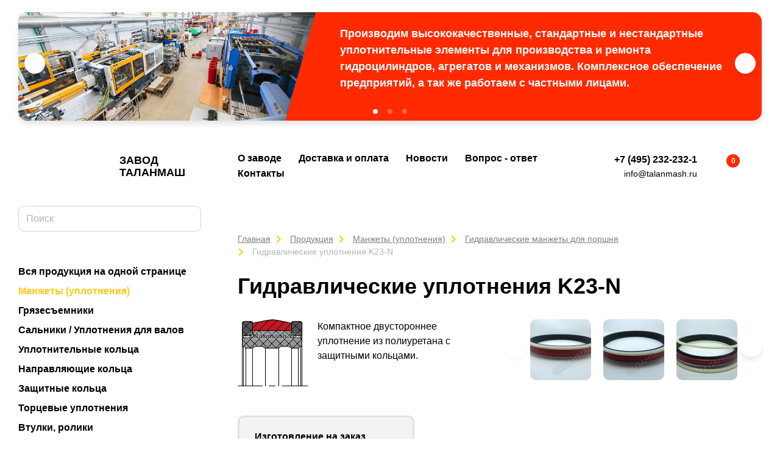

--- FILE ---
content_type: text/html; charset=UTF-8
request_url: https://talanmash.ru/products/izgotovlenie-po-vashim-chertezham/cuff_seals/manzhety_gidravl_for_porshn/31/
body_size: 12723
content:
<!DOCTYPE html>
<html xml:lang="ru" lang="ru">
<head>
    <meta charset="utf-8">
    <title>Гидравлические уплотнения поршня K23-N </title>
    <meta http-equiv="X-UA-compatible" content="IE=edge">
    <meta name="viewport" content="width=device-width, initial-scale=1, shrink-to-fit=no">
    <meta name="format-detection" content="telephone=no">
    <link rel="apple-touch-icon" sizes="180x180" href="/local/templates/talanmash.ru/apple-touch-icon.png">
    <link rel="icon" type="image/png" sizes="32x32" href="/local/templates/talanmash.ru/favicon-32x32.png">
    <link rel="icon" type="image/png" sizes="16x16" href="/local/templates/talanmash.ru/favicon-16x16.png">
    <link rel="manifest" href="/local/templates/talanmash.ru/site.webmanifest">
    <meta name="msapplication-TileColor" content="#603cba">
    <meta name="msapplication-TileImage" content="/local/templates/talanmash.ru/mstile-144x144.png">
    <meta name="theme-color" content="#ffffff">
    <link rel="icon" href="/local/templates/talanmash.ru/favicon.ico" type="image/x-icon">
    <meta http-equiv="Content-Type" content="text/html; charset=UTF-8" />
<meta name="description" content="Гидравлические уплотнения K23-N - Фото, технические характеристики, материалы изготовления, стоимость и сроки, варианты доставки." />
<link href="https://fonts.googleapis.com/css?family=Montserrat:400,600,700&amp;subset=cyrillic" type="text/css"  rel="stylesheet" />
<link href="/bitrix/js/ui/design-tokens/dist/ui.design-tokens.min.css?173835405723463" type="text/css"  rel="stylesheet" />
<link href="/bitrix/js/ui/fonts/opensans/ui.font.opensans.min.css?16751727742320" type="text/css"  rel="stylesheet" />
<link href="/bitrix/js/main/popup/dist/main.popup.bundle.min.css?175282289028056" type="text/css"  rel="stylesheet" />
<link href="/bitrix/cache/css/s2/talanmash.ru/page_1eed17157ce35e6423462f603621cd3e/page_1eed17157ce35e6423462f603621cd3e_v1.css?1768893643473" type="text/css"  rel="stylesheet" />
<link href="/bitrix/cache/css/s2/talanmash.ru/template_ae4de315cbdc422bf6937b588e1f127c/template_ae4de315cbdc422bf6937b588e1f127c_v1.css?1768893531366697" type="text/css"  data-template-style="true" rel="stylesheet" />
<script>if(!window.BX)window.BX={};if(!window.BX.message)window.BX.message=function(mess){if(typeof mess==='object'){for(let i in mess) {BX.message[i]=mess[i];} return true;}};</script>
<script>(window.BX||top.BX).message({"JS_CORE_LOADING":"Загрузка...","JS_CORE_NO_DATA":"- Нет данных -","JS_CORE_WINDOW_CLOSE":"Закрыть","JS_CORE_WINDOW_EXPAND":"Развернуть","JS_CORE_WINDOW_NARROW":"Свернуть в окно","JS_CORE_WINDOW_SAVE":"Сохранить","JS_CORE_WINDOW_CANCEL":"Отменить","JS_CORE_WINDOW_CONTINUE":"Продолжить","JS_CORE_H":"ч","JS_CORE_M":"м","JS_CORE_S":"с","JSADM_AI_HIDE_EXTRA":"Скрыть лишние","JSADM_AI_ALL_NOTIF":"Показать все","JSADM_AUTH_REQ":"Требуется авторизация!","JS_CORE_WINDOW_AUTH":"Войти","JS_CORE_IMAGE_FULL":"Полный размер"});</script>

<script src="/bitrix/js/main/core/core.min.js?1762939359229643"></script>

<script>BX.Runtime.registerExtension({"name":"main.core","namespace":"BX","loaded":true});</script>
<script>BX.setJSList(["\/bitrix\/js\/main\/core\/core_ajax.js","\/bitrix\/js\/main\/core\/core_promise.js","\/bitrix\/js\/main\/polyfill\/promise\/js\/promise.js","\/bitrix\/js\/main\/loadext\/loadext.js","\/bitrix\/js\/main\/loadext\/extension.js","\/bitrix\/js\/main\/polyfill\/promise\/js\/promise.js","\/bitrix\/js\/main\/polyfill\/find\/js\/find.js","\/bitrix\/js\/main\/polyfill\/includes\/js\/includes.js","\/bitrix\/js\/main\/polyfill\/matches\/js\/matches.js","\/bitrix\/js\/ui\/polyfill\/closest\/js\/closest.js","\/bitrix\/js\/main\/polyfill\/fill\/main.polyfill.fill.js","\/bitrix\/js\/main\/polyfill\/find\/js\/find.js","\/bitrix\/js\/main\/polyfill\/matches\/js\/matches.js","\/bitrix\/js\/main\/polyfill\/core\/dist\/polyfill.bundle.js","\/bitrix\/js\/main\/core\/core.js","\/bitrix\/js\/main\/polyfill\/intersectionobserver\/js\/intersectionobserver.js","\/bitrix\/js\/main\/lazyload\/dist\/lazyload.bundle.js","\/bitrix\/js\/main\/polyfill\/core\/dist\/polyfill.bundle.js","\/bitrix\/js\/main\/parambag\/dist\/parambag.bundle.js"]);
</script>
<script>BX.Runtime.registerExtension({"name":"ui.design-tokens","namespace":"window","loaded":true});</script>
<script>BX.Runtime.registerExtension({"name":"ui.fonts.opensans","namespace":"window","loaded":true});</script>
<script>BX.Runtime.registerExtension({"name":"main.popup","namespace":"BX.Main","loaded":true});</script>
<script>BX.Runtime.registerExtension({"name":"popup","namespace":"window","loaded":true});</script>
<script>(window.BX||top.BX).message({"LANGUAGE_ID":"ru","FORMAT_DATE":"DD.MM.YYYY","FORMAT_DATETIME":"DD.MM.YYYY HH:MI:SS","COOKIE_PREFIX":"BITRIX_SM","SERVER_TZ_OFFSET":"10800","UTF_MODE":"Y","SITE_ID":"s2","SITE_DIR":"\/","USER_ID":"","SERVER_TIME":1769795238,"USER_TZ_OFFSET":0,"USER_TZ_AUTO":"Y","bitrix_sessid":"986a13d7356394b7bbcd4f22c51e78d6"});</script>


<script src="/bitrix/js/main/popup/dist/main.popup.bundle.min.js?176293938567480"></script>
<script>BX.setJSList(["\/local\/templates\/talanmash.ru\/components\/bitrix\/catalog\/products\/bitrix\/catalog.element\/.default\/script.js","\/local\/templates\/talanmash.ru\/js\/vendor.js","\/local\/templates\/talanmash.ru\/js\/app.js","\/local\/templates\/talanmash.ru\/js-script\/small_basket.js","\/local\/templates\/talanmash.ru\/js-script\/search.js","\/local\/templates\/talanmash.ru\/js-script\/web_form.js","\/local\/templates\/talanmash.ru\/js-script\/bill_payment.js"]);</script>
<script>BX.setCSSList(["\/local\/templates\/talanmash.ru\/components\/bitrix\/catalog\/products\/bitrix\/catalog.element\/.default\/style.css","\/local\/templates\/talanmash.ru\/css\/main.css","\/local\/templates\/talanmash.ru\/template_styles.css"]);</script>
<script>
					(function () {
						"use strict";

						var counter = function ()
						{
							var cookie = (function (name) {
								var parts = ("; " + document.cookie).split("; " + name + "=");
								if (parts.length == 2) {
									try {return JSON.parse(decodeURIComponent(parts.pop().split(";").shift()));}
									catch (e) {}
								}
							})("BITRIX_CONVERSION_CONTEXT_s2");

							if (cookie && cookie.EXPIRE >= BX.message("SERVER_TIME"))
								return;

							var request = new XMLHttpRequest();
							request.open("POST", "/bitrix/tools/conversion/ajax_counter.php", true);
							request.setRequestHeader("Content-type", "application/x-www-form-urlencoded");
							request.send(
								"SITE_ID="+encodeURIComponent("s2")+
								"&sessid="+encodeURIComponent(BX.bitrix_sessid())+
								"&HTTP_REFERER="+encodeURIComponent(document.referrer)
							);
						};

						if (window.frameRequestStart === true)
							BX.addCustomEvent("onFrameDataReceived", counter);
						else
							BX.ready(counter);
					})();
				</script>



<script  src="/bitrix/cache/js/s2/talanmash.ru/template_63b6e10959fc9bcf31965cafc1a7b2d1/template_63b6e10959fc9bcf31965cafc1a7b2d1_v1.js?17688935313108870"></script>
<script  src="/bitrix/cache/js/s2/talanmash.ru/page_daf0bbd724767dd0fffcf6be5e59e97e/page_daf0bbd724767dd0fffcf6be5e59e97e_v1.js?176889364312298"></script>

    <script>
        var yaCounter3947878;
        var SITE_ID = 's2';
    </script>
    
        <meta name="yandex-verification" content="dc1320063934e0df"/>
<!-- Yandex.Metrika counter -->
<script type="text/javascript">
    (function (d, w, c) {
        (w[c] = w[c] || []).push(function () {
            try {
                w.yaCounter3947878 = new Ya.Metrika({
                    id: 3947878,
                    webvisor: true,
                    clickmap: true,
                    trackLinks: true,
                    triggerEvent: true
                });
            } catch (e) {
            }
        });

        var n = d.getElementsByTagName("script")[0],
            s = d.createElement("script"),
            f = function () {
                n.parentNode.insertBefore(s, n);
            };
        s.type = "text/javascript";
        s.async = true;
        s.src = (d.location.protocol == "https:" ? "https:" :
            "http:") + "//mc.yandex.ru/metrika/watch.js";

        if (w.opera == "[object Opera]") {
            d.addEventListener("DOMContentLoaded", f, false);
        } else {
            f();
        }
    })(document, window, "yandex_metrika_callbacks");
</script>
<noscript>
    <div><img src="//mc.yandex.ru/watch/3947878"
              style="position:absolute; left:-9999px;" alt=""/></div>
</noscript>
<!-- /Yandex.Metrika counter -->
<!-- Global site tag (gtag.js) - Google Analytics -->
<script async
        src="https://www.googletagmanager.com/gtag/js?id=UA-109442312-1"></script>
<script>
    window.dataLayer = window.dataLayer || [];

    function gtag() {
        dataLayer.push(arguments);
    }

    gtag('js', new Date());

    gtag('config', 'UA-109442312-1');
</script>


<!-- calltouch -->
<script type="text/javascript">
  (function(w,d,n,c){w.CalltouchDataObject=n;w[n]=function(){w[n]["callbacks"].push(arguments)};if(!w[n]["callbacks"]){w[n]["callbacks"]=[]}w[n]["loaded"]=false;if(typeof c!=="object"){c=[c]}w[n]["counters"]=c;for(var i=0;i<c.length;i+=1){p(c[i])}function p(cId){var a=d.getElementsByTagName("script")[0],s=d.createElement("script"),i=function(){a.parentNode.insertBefore(s,a)},m=typeof Array.prototype.find === 'function',n=m?"init-min.js":"init.js";s.type="text/javascript";s.async=true;s.src="https://mod.calltouch.ru/"+n+"?id="+cId;if(w.opera=="[object Opera]"){d.addEventListener("DOMContentLoaded",i,false)}else{i()}}})(window,document,"ct","2237a6aa");
</script>
<!-- calltouch -->
  
</head>
<body>
<div id="panel"></div>
    <div class="slider">
    <div class="cb">
        <div class="cb__left"></div>
        <div class="cb__right"></div>
    </div>
    <div class="js-slider swiper-container">
        <div class="swiper-wrapper">

                            
                <div class="slider__item swiper-slide">
                    <!--                <a href="--><!--/images/demo/banner-1.png" class="slider__link">-->
                    <div class="slider__left" style="background-image: url('/upload/resize_cache/iblock/b5c/660_660_1/b5ce6008c9722ca21de51785e3ee2038.jpg')">
                    </div>
                    <div class="slider__right">
                        <div class="slider__inner">
                                                        <div class="slider__desc"><h4>Производим высококачественные, стандартные и нестандартные уплотнительные элементы для производства и ремонта гидроцилиндров, агрегатов и механизмов. Комплексное обеспечение предприятий, а так же работаем с частными лицами. </h4></div>
                        </div>
                    </div>
                    <!--                </a>-->
                </div>
                            
                <div class="slider__item swiper-slide">
                    <!--                <a href="--><!--/images/demo/banner-1.png" class="slider__link">-->
                    <div class="slider__left" style="background-image: url('/upload/resize_cache/iblock/b5f/660_660_1/b5ffc042321dae9627ab09f1a676d5bf.jpg')">
                    </div>
                    <div class="slider__right">
                        <div class="slider__inner">
                                                            <div class="slider__title">Изготовление 1-3 дня</div>
                                                        <div class="slider__desc">Срочно за 30 минут</div>
                        </div>
                    </div>
                    <!--                </a>-->
                </div>
                            
                <div class="slider__item swiper-slide">
                    <!--                <a href="--><!--/images/demo/banner-1.png" class="slider__link">-->
                    <div class="slider__left" style="background-image: url('/upload/resize_cache/iblock/f9b/660_660_1/f9b8513719a7c2fe7f27980f99b82a79.jpg')">
                    </div>
                    <div class="slider__right">
                        <div class="slider__inner">
                                                            <div class="slider__title">25 лет на рынке</div>
                                                        <div class="slider__desc">100 000 довольных клиентов <br>
более 1000 000 000 шт. выпущенной продукции</div>
                        </div>
                    </div>
                    <!--                </a>-->
                </div>
            
        </div>
        <div class="swiper-pagination"></div>
        <div class="swiper-button-prev">
            <svg class="svg-icon icon-arrow-left">
                <use xlink:href="#arrow-left"></use>
            </svg>
        </div>
        <div class="swiper-button-next">
            <svg class="svg-icon icon-arrow-right">
                <use xlink:href="#arrow-right"></use>
            </svg>
        </div>
    </div>
</div><!-- BEGIN page -->
<div class="page">
    <div class="sidebar js-sidebar" role="complementary">
        <div class="sidebar__wrapper ">
            <div class="sidebar__header">
                <button class="btn btn-close js-sidebar-close" type="button">
                    <svg class="svg-icon icon-close">
                        <use xlink:href="#close"></use>
                    </svg>
                </button>
                <a href="/" class="logo">
                    <svg class="svg-icon icon-logo">
                        <use xlink:href="#logo"></use>
                    </svg>
                    <span class="logo__text">Завод<br/>Таланмаш</span>
                </a>
            </div>
            <div class="sidebar__inner">
                <div class="search">
                    <form action="/products/">
                        <input type="text" name="q" class="form-control" placeholder="Поиск">
                        <button type="submit" class="search__button">
                            <svg class="svg-icon icon-search">
                                <use xlink:href="#search"></use>
                            </svg>
                        </button>
                    </form>
                </div>
                <nav class="menu-left js-left-menu">
                    
    <ul>
                                    <li class="menu-left__item"><a href="/products/all/"
                                               class="menu-left__link">Вся продукция на одной странице</a></li>
                                                <li class="menu-left__item active"><a href="/products/izgotovlenie-po-vashim-chertezham/cuff_seals/"
                                               class="menu-left__link">Манжеты (уплотнения)</a></li>
                                                <li class="menu-left__item"><a href="/products/izgotovlenie-po-vashim-chertezham/gryazesemniki/"
                                               class="menu-left__link">Грязесъемники</a></li>
                                                <li class="menu-left__item"><a href="/products/izgotovlenie-po-vashim-chertezham/sal_niki_uplotneniya_dlya_valov_h2/"
                                               class="menu-left__link">Сальники / Уплотнения для валов</a></li>
                                                <li class="menu-left__item"><a href="/products/izgotovlenie-po-vashim-chertezham/kol_ca_uplotnitel_nye/"
                                               class="menu-left__link">Уплотнительные кольца</a></li>
                                                <li class="menu-left__item"><a href="/products/izgotovlenie-po-vashim-chertezham/kol_ca/"
                                               class="menu-left__link">Направляющие кольца</a></li>
                                                <li class="menu-left__item"><a href="/products/izgotovlenie-po-vashim-chertezham/zaschitnye_kolca/"
                                               class="menu-left__link">Защитные кольца</a></li>
                                                <li class="menu-left__item"><a href="/products/izgotovlenie-po-vashim-chertezham/torcevye_uplotneniya/"
                                               class="menu-left__link">Торцевые уплотнения</a></li>
                                                <li class="menu-left__item"><a href="/products/izgotovlenie-po-vashim-chertezham/vtulki/"
                                               class="menu-left__link">Втулки, ролики</a></li>
                                                <li class="menu-left__item"><a href="/products/nalichie-na-sklade-tseny/zagotovki-vtulki-iz-pu-pa6-pom/"
                                               class="menu-left__link">Заготовки для точения</a></li>
                        </ul>

                    <ul>

                        <li class="menu-left__item menu-left__open">
                            <a href="#" class="menu-left__link">По ГОСТ, ОСТ, ТУ … </a>
                            
    <ul>
                                    <li class="menu-left__item"><a href="/products/nalichie-na-sklade-tseny/kamaz/"
                                               class="menu-left__link">Манжеты, чистильщики ... для г/ц КАМАЗ</a></li>
                                                <li class="menu-left__item"><a href="/products/nalichie-na-sklade-tseny/gost-14896-84/"
                                               class="menu-left__link">Манжеты гидравлические ГОСТ 14896-84</a></li>
                                                <li class="menu-left__item"><a href="/products/nalichie-na-sklade-tseny/gost-6969-54/"
                                               class="menu-left__link">Манжеты гидравлические ГОСТ 6969-54</a></li>
                                                <li class="menu-left__item"><a href="/products/nalichie-na-sklade-tseny/gost-6678-72/"
                                               class="menu-left__link">Манжеты пневматические ГОСТ 6678-72</a></li>
                                                <li class="menu-left__item"><a href="/products/nalichie-na-sklade-tseny/gost-22704-77/"
                                               class="menu-left__link">Манжеты шевронные ГОСТ 22704-77</a></li>
                                                <li class="menu-left__item"><a href="/products/nalichie-na-sklade-tseny/gost-24811-81/"
                                               class="menu-left__link">Грязесъёмники ГОСТ 24811-81</a></li>
                                                <li class="menu-left__item"><a href="/products/nalichie-na-sklade-tseny/manzhety-gidravlicheskie-import/"
                                               class="menu-left__link">Манжеты гидравлические ИМПОРТ</a></li>
                                                <li class="menu-left__item"><a href="/products/nalichie-na-sklade-tseny/manzhety-pnevmaticheskie-import/"
                                               class="menu-left__link">Манжеты пневматические ИМПОРТ</a></li>
                                                <li class="menu-left__item"><a href="/products/nalichie-na-sklade-tseny/gryazesyemnik-analog-simrit-merkel/"
                                               class="menu-left__link">Грязесъёмники ИМПОРТ</a></li>
                                                <li class="menu-left__item"><a href="/products/nalichie-na-sklade-tseny/koltsa-napravlyayushchie/"
                                               class="menu-left__link">Кольца направляющие ИМПОРТ</a></li>
                                                <li class="menu-left__item"><a href="/products/nalichie-na-sklade-tseny/mts-msh-i-shm-ost-12-44-325-88/"
                                               class="menu-left__link">Манжеты МЦ и МШ по ОСТ 12.44.325-88</a></li>
                        </ul>
                        </li>
                    </ul>
                </nav>
                
    <nav class="menu-left js-left-menu d-xl-none">
        <ul>
                                                                <li class="menu-left__item"><a href="/about/" class="menu-left__link">О заводе</a></li>
                                                                                <li class="menu-left__item"><a href="/delivery/" class="menu-left__link">Доставка и оплата</a></li>
                                                                                <li class="menu-left__item"><a href="/news/" class="menu-left__link">Новости</a></li>
                                                                                <li class="menu-left__item"><a href="/faq/" class="menu-left__link">Вопрос - ответ</a></li>
                                                                                <li class="menu-left__item"><a href="/contacts/" class="menu-left__link">Контакты</a></li>
                                    </ul>
    </nav>
                <div class="sidebar__buttons">

                    <a href="/express/" class="btn btn-primary mb-3">Срочное изготовление за 30 минут</a> <br>
                    <a href="/materials/" class="btn btn-primary mb-3">Таблица материалов</a> <br>
                    <a href="/upload/talanmash.ru.pdf" target="_blank" onclick="yaCounter3947878.reachGoal('DOWNLOAD_CATALOG'); return true;" class="btn btn-outline-primary">
                        <svg class="svg-icon icon-file-pdf">
                            <use xlink:href="#file-pdf"></use>
                        </svg>
                        <span>Скачать каталог</span>
                    </a>
                    <a style="margin-top: 15px;" href="/upload/admission_table_talanmash.ru.pdf" target="_blank" onclick="yaCounter3947878.reachGoal('DOWNLOAD_CATALOG'); return true;" class="btn btn-outline-primary">
                        <svg class="svg-icon icon-file-pdf">
                            <use xlink:href="#file-pdf"></use>
                        </svg>
                        <span>Таблица допусков</span>
                    </a>
                    <a style="margin-top: 15px;" href="/upload/talanmash_price_list.pdf" target="_blank" class="btn btn-outline-primary">
                        <svg class="svg-icon icon-file-pdf">
                            <use xlink:href="#file-pdf"></use>
                        </svg>
                        <span>Скачать прайс-лист</span>
                    </a>
                </div>
            </div>
        </div>
    </div>
    <div class="main">
        <header class="header js-sticky-header" role="banner">
            <div class="container-fluid">
                <div class="header-inner">
                    <div class="js-hamburger hamburger--toggle hamburger hamburger--slider">
                        <div class="hamburger-box">
                            <div class="hamburger-inner"></div>
                        </div>
                    </div>
                    <a href="/" class="logo-mobile">
                        <svg class="svg-icon icon-logo">
                            <use xlink:href="#logo"></use>
                        </svg>
                        <span class="logo__text">Завод<br>Таланмаш</span>
                    </a>
                    
    <nav class="menu">
        <ul class="menu__inner">
                                                                <li class="menu-item"><a href="/about/" class="menu-item__link">О заводе</a></li>
                                                                                <li class="menu-item"><a href="/delivery/" class="menu-item__link">Доставка и оплата</a></li>
                                                                                <li class="menu-item"><a href="/news/" class="menu-item__link">Новости</a></li>
                                                                                <li class="menu-item"><a href="/faq/" class="menu-item__link">Вопрос - ответ</a></li>
                                                                                <li class="menu-item"><a href="/contacts/" class="menu-item__link">Контакты</a></li>
                                    </ul>
    </nav>
                    <div class="header-info">
                        <span class="call_phone_1">
                        <a href="tel:+74952322321" class="phone"
                           onclick="yaCounter3947878.reachGoal('phone'); return true;">+7 (495) 232-232-1</a>
                        </span><br>
                        <a href="mailto:info@talanmash.ru" class="email">info@talanmash.ru</a>
                    </div>
                    <ul class="header-nav">
                        <li>
                            <a href="/personal/cart/" class="link-icon" title="В корзину">
                                <svg class="svg-icon icon-cart">
                                    <use xlink:href="#cart"></use>
                                </svg>
                                <span class="badge badge-danger js-count-item-basket">0</span>
                            </a>
                        </li>

                        <li>
                            
<a href="/auth/"
   class="link-icon" title="Личный кабинет">

    <svg class="svg-icon icon-user">
        <use xlink:href="#user"></use>
    </svg>
</a>                        </li>
                    </ul>
                </div>
            </div>
        </header>
        <main class="main__inner" role="main">
            <div class="container-fluid  ">

                                    <nav><ul class="breadcrumb" itemprop="http://schema.org/breadcrumb" itemscope itemtype="http://schema.org/BreadcrumbList"><li class="breadcrumb-item" itemprop="itemListElement" itemscope itemtype="http://schema.org/ListItem"><a class="breadcrumb-item__link" href="/" title="Главная" itemprop="url"><span itemprop="name">Главная</span></a><meta itemprop="position" content="1" /></li><li class="breadcrumb-item" itemprop="itemListElement" itemscope itemtype="http://schema.org/ListItem"><a class="breadcrumb-item__link" href="/products/" title="Продукция" itemprop="url"><span itemprop="name">Продукция</span></a><meta itemprop="position" content="2" /></li><li class="breadcrumb-item" itemprop="itemListElement" itemscope itemtype="http://schema.org/ListItem"><a class="breadcrumb-item__link" href="/products/izgotovlenie-po-vashim-chertezham/cuff_seals/" title="Манжеты (уплотнения)   " itemprop="url"><span itemprop="name">Манжеты (уплотнения)   </span></a><meta itemprop="position" content="4" /></li><li class="breadcrumb-item" itemprop="itemListElement" itemscope itemtype="http://schema.org/ListItem"><a class="breadcrumb-item__link" href="/products/izgotovlenie-po-vashim-chertezham/cuff_seals/manzhety_gidravl_for_porshn/" title="Гидравлические манжеты для поршня   " itemprop="url"><span itemprop="name">Гидравлические манжеты для поршня   </span></a><meta itemprop="position" content="5" /></li><li class="breadcrumb-item" itemprop="itemListElement" itemscope itemtype="http://schema.org/ListItem"><span itemprop="name">Гидравлические уплотнения K23-N</span><meta itemprop="position" content="6" /></li></ul></nav>                    <h1 class="page__title">Гидравлические уплотнения K23-N</h1>
                <div class="row mb-2 mb-md-5">
    <div class="col-md-6 pr-md-4 pr-lg-5 mb-4 mb-md-0">
        <div class="media">
            <img src="/upload/iblock/264/2649c13bfa2a340a34baffe120432bf1.png" class="mr-3"
                 alt="K23-N">
            <div class="media-body">Компактное двустороннее уплотнение из полиуретана с защитными кольцами.</div>
        </div>
    </div>
            <div class="col-md-6 mb-4 mb-md-0">
            <div class="carousel carousel--mini">
                <div class="js-carousel-mini swiper-container">
                    <div class="swiper-wrapper">
                                                    <div class="carousel__item swiper-slide">
                                <a href="/upload/iblock/aeb/aebb7172f7306035b636762014b378dc.jpg" data-fancybox="gallery">
                                    <img src="/upload/resize_cache/iblock/aeb/200_200_2/aebb7172f7306035b636762014b378dc.jpg"
                                         alt="">
                                </a>
                            </div>
                                                    <div class="carousel__item swiper-slide">
                                <a href="/upload/iblock/8c7/8c78a246f5e67871cfe5f7b82cfcec40.jpg" data-fancybox="gallery">
                                    <img src="/upload/resize_cache/iblock/8c7/200_200_2/8c78a246f5e67871cfe5f7b82cfcec40.jpg"
                                         alt="">
                                </a>
                            </div>
                                                    <div class="carousel__item swiper-slide">
                                <a href="/upload/iblock/e54/e54395a4f0182675e83d74f8251e791a.jpg" data-fancybox="gallery">
                                    <img src="/upload/resize_cache/iblock/e54/200_200_2/e54395a4f0182675e83d74f8251e791a.jpg"
                                         alt="">
                                </a>
                            </div>
                                                    <div class="carousel__item swiper-slide">
                                <a href="/upload/iblock/bec/becc2084f8ae4da04d6337d5dc676d01.jpg" data-fancybox="gallery">
                                    <img src="/upload/resize_cache/iblock/bec/200_200_2/becc2084f8ae4da04d6337d5dc676d01.jpg"
                                         alt="">
                                </a>
                            </div>
                                            </div>
                </div>
                <div class="swiper-button-prev">
                    <svg class="svg-icon icon-arrow-left">
                        <use xlink:href="#arrow-left"></use>
                    </svg>
                </div>
                <div class="swiper-button-next">
                    <svg class="svg-icon icon-arrow-right">
                        <use xlink:href="#arrow-right"></use>
                    </svg>
                </div>
            </div>
        </div>
    </div>
<section class="section section--good">
    <ul class="nav nav-tabs">
                    <li class="nav-item">
                <a class="nav-link active" href="#tab1" data-toggle="tab" role="tab" aria-controls="tab1"
                   aria-selected="true">Изготовление на заказ. Расчет цены</a>
            </li>
                    </ul>
    <div class="good">
        <div class="tab-content" id="tabs">
                                            <div class="tab-pane fade show active" id="tab1" role="tabpanel">
                    <div class="row mb-0 mb-md-4">
                        <div class="col-md-6 col-lg-7">
                            <ul class="nav nav-good">
                                                                    <li class="nav-item">
                                        <a class="nav-link active" href="#tab11" data-toggle="tab" role="tab"
                                           aria-controls="tab11" aria-selected="true">По размеру изделия</a>
                                    </li>
                                                                                                    <li class="nav-item">
                                        <a class="nav-link" href="#tab22"
                                           data-toggle="tab" role="tab" aria-controls="tab22"
                                           aria-selected="false">По размеру монтажной
                                            полости</a>
                                    </li>
                                                            </ul>
                            <div class="tab-content" id="tabs2">
                                                                    <div class="tab-pane fade show active" id="tab11" role="tabpanel">
                                        <div class="alert alert-danger">
                                            <div class="text-center"> Укажите размеры на чертеже в мм в желтых полях ввода<span class="size" style="position: relative">
                                </span>
                                            </div>
                                        </div>
                                        <div class="draw">
                                            <div class="drawing">
                                                <div class="drawing__picture">
                                                    <img src="/upload/iblock/16f/16f2617134b45cd1b97bb2693b661138.png"
                                                         alt="">
                                                </div>
                                                                                                                                                    <span class="size" style="top: 67%; left: 39%;">
                                                            <span>d</span>
                                                            <input class="js_input_size" type="text" data-size="size--d"
                                                                   placeholder="=">

                                                        </span>
                                                                                                    <span class="size" style="top: 78%; left: 39%;">
                                                            <span>D</span>
                                                            <input class="js_input_size" type="text" data-size="size--D"
                                                                   placeholder="=">

                                                        </span>
                                                                                                    <span class="size" style="top: 38%; left: 83%;">
                                                            <span>h</span>
                                                            <input class="js_input_size" type="text" data-size="size--h"
                                                                   placeholder="=">

                                                        </span>
                                                                                            </div>

                                                                                    </div>
                                                                                  <div class="drawComment">d, D и h - размеры монтажной полости в металле (мм.).</div>
                                        
                                    </div>
                                                                                                    <div class="tab-pane" id="tab22"
                                         role="tabpanel">
                                        <div class="alert alert-danger">
                                            <div class="text-center"> Укажите размеры на чертеже в мм в желтых полях ввода — <span class="size" style="position: relative">
                                  <input type="number" placeholder="=" readonly disabled>
                                </span>
                                            </div>
                                        </div>
                                        <div class="draw">
                                            <div class="drawing">
                                                <div class="drawing__picture">
                                                    <img src="/upload/iblock/6de/6de866efa375956ec6972410143476ea.png"
                                                         alt="">
                                                </div>
                                                                                                                                                    <span class="size" style="top:38%; left:79%;">
                                                            <span>d</span>
                                                            <input class="js_input_size" type="text" data-size="size--d"
                                                                   placeholder="=">

                                                        </span>
                                                                                                    <span class="size" style="top:38%; left:3%;">
                                                            <span>D</span>
                                                            <input class="js_input_size" type="text" data-size="size--D"
                                                                   placeholder="=">

                                                        </span>
                                                                                                    <span class="size" style="top:84%; left:43%;">
                                                            <span>L</span>
                                                            <input class="js_input_size" type="text" data-size="size--L"
                                                                   placeholder="=">

                                                        </span>
                                                                                            </div>
                                                                                    </div>
                                                                                  <div class="drawComment">d, D и L - размеры монтажной полости в металле (мм.).</div>
                                                                            </div>
                                                            </div><!-- end #tabs2 -->
                            <div class="row">
                                <div class="col-sm-6 col-md-12 col-lg-6">
                                    <div class="h4 mb-1">+ скидки</div>
                                    <ul class="mb-4">
                                        <li>постоянным покупателям</li>
                                        <li>оптовикам</li>
                                        <li>дилерам</li>
                                    </ul>
                                </div>
                                <div class="col-sm-6 col-md-12 col-lg-6">
                                    <p>
                                        <a href="#modal_how_to_order" class="ml-4 btn-howto btn btn-outline-warning" data-toggle="modal" data-target="#modal_how_to_order"> Как заказать <svg class="svg-icon icon-question-mark">
                                                <use xlink:href="#question-mark"></use>
                                            </svg>
                                        </a>
                                    </p>
                                </div>
                            </div>
                            <p>
                            <form action="/local/tools/pdf/offer.php" target="_blank" id="getPdf" method="post">
                                <button type="submit" class="btn btn-primary">
                                    <svg class="svg-icon icon-printer">
                                        <use xlink:href="#printer"></use>
                                    </svg>
                                    <span>Коммерческое предложение (pdf)</span>
                                </button>
                            </form>
                            </p>
                        </div>
                        <div class="col-md-6 col-lg-5">
                                                            <div class="form-group">
                                    <div class="material">
                                                                                    <div class="material__color">
                                                <div class="color color-red"></div>
                                            </div>
                                                                                                                        <label for="BASE_MATERIALS">Материал уплотнительного элемента:</label>
                                                                            </div>
                                    <select name="" id="BASE_MATERIALS" class="custom-select">
                                                                                    <option value="rqpASQ6V">PU1-полиуретан масло-водо-бензостойкий</option>
                                                                            </select>
                                </div>
                                                                                                                    <div class="form-group">
                                    <div class="material">
                                                                                    <div class="material__color">
                                                <div class="color color-gray"></div>
                                            </div>
                                                                                <label for="B1_MATERIALS">Материал пружинного кольца:</label>

                                    </div>
                                    <select name="" id="B1_MATERIALS" class="custom-select">
                                                                                    <option value="YCGCx6jH">Rub1-резина масло-бензостойкая (МБС)</option>
                                                                            </select>
                                </div>
                                                                                        <div class="form-group">
                                    <div class="material">
                                                                                    <div class="material__color">
                                                <div class="color color-dark-gray"></div>
                                            </div>
                                        
                                        <label for="B2_MATERIALS">Материал защитного кольца:</label>

                                    </div>
                                    <select name="" id="B2_MATERIALS" class="custom-select">
                                                                                    <option value="To73XeRG">POM-полиацеталь</option>
                                                                            </select>
                                </div>
                                                        <div class="form-group">
                                <div class="input-number mr-3 mb-3">
                                    <input id="amount" type="number"
                                           class="form-control js-amount-31"
                                           value="1">
                                    <a href="#" class="input-number__minus"> - </a>
                                    <a href="#" class="input-number__plus"> + </a>
                                </div>
                                <input type="hidden" value="31" id="elementId">
                                <a href="#" class="btn btn-primary mb-3 calculate">Рассчитать цену</a>
                            </div>
                            <div id="errors"></div>
                            <div class="good-box d-none">
                                                                <h3 class="good__title">Манжета K23-N <span>97x95x5 T-Pur1 T-Rubber1</span>
                                </h3>
                                <div class="good__basket">
                                    <span class="good__price"></span>
                                    <a href="#"
                                       class="add-cart  js-add-cart js-add-cart-main-btn js-add-cart-31"
                                       title="В корзину"
                                       data-id="31" data-name="K23-N"
                                       data-price="0.00">
                                        <svg class="svg-icon icon-cart">
                                            <use xlink:href="#cart"></use>
                                        </svg>
                                        <span>В корзину</span>
                                    </a>
                                    <span id="in_warehouse">Товар имеется в наличии на складе</span>
                                    <!-- <a href="#" class="add-cart text-danger" title="Уже в корзине">
                                      <svg class="svg-icon icon-cart-full">
                                        <use xlink:href="#cart-full"></use>
                                      </svg>
                                      <span>Уже в корзине</span>
                                    </a> -->
                                </div>
                                <ul class="list-features">
                                    <li>
                                        <div class="media flex-column mb-3">
                                            <svg class="h1 mb-2 svg-icon icon-progress-clock text-primary">
                                                <use xlink:href="#progress-clock"></use>
                                            </svg>
                                            <div class="media-body">
                                                <div>Срок изготовления<br>2-3&nbsp;дня</div>
                                            </div>
                                        </div>
                                    </li>
                                    <li>
                                        <div class="media flex-column mb-3">
                                            <svg class="h1 mb-2 svg-icon icon-truck text-primary">
                                                <use xlink:href="#truck"></use>
                                            </svg>
                                            <div class="media-body">
                                                <div>Экспресс доставка<br>1-3&nbsp;дня</div>
                                            </div>
                                        </div>
                                    </li>
                                </ul>
                                <p>Как зависит цена от кол-ва заказанных изделий</p>
                                                                <table class="table table-nonfluid font-weight-bold" id="matrix">
                                    <tbody>
                                                                        <tr>
                                        <td>1 шт.</td>
                                        <td><span id="price_1">0</span><span class="rouble">i</span> за 1 шт.</td>
                                        <td>
                                            <a href="#" class="add-cart js-add-cart js-add-cart-main-btn js-add-cart-31" title="В корзину" data-id="31" data-name="K23-N" data-amount="1" data-price="0.00">
                                                <svg class="svg-icon icon-cart">
                                                    <use xlink:href="#cart" href="#cart"></use>
                                                </svg>
                                                <span>В корзину</span>
                                            </a>
                                        </td>
                                    </tr>
                                                                        <tr>
                                        <td>10 шт.</td>
                                        <td><span id="price_10">0</span><span class="rouble">i</span> за 1 шт.</td>
                                        <td>
                                            <a href="#" class="add-cart js-add-cart js-add-cart-main-btn js-add-cart-31" title="В корзину" data-id="31" data-name="K23-N" data-amount="10" data-price="0.00">
                                                <svg class="svg-icon icon-cart">
                                                    <use xlink:href="#cart" href="#cart"></use>
                                                </svg>
                                                <span>В корзину</span>
                                            </a>
                                        </td>
                                    </tr>
                                                                        <tr>
                                        <td>50 шт.</td>
                                        <td><span id="price_50">0</span><span class="rouble">i</span> за 1 шт.</td>
                                        <td>
                                            <a href="#" class="add-cart js-add-cart js-add-cart-main-btn js-add-cart-31" title="В корзину" data-id="31" data-name="K23-N" data-amount="50" data-price="0.00">
                                                <svg class="svg-icon icon-cart">
                                                    <use xlink:href="#cart" href="#cart"></use>
                                                </svg>
                                                <span>В корзину</span>
                                            </a>
                                        </td>
                                    </tr>
                                                                        <tr>
                                        <td>100 шт.</td>
                                        <td><span id="price_100">0</span><span class="rouble">i</span> за 1 шт.</td>
                                        <td>
                                            <a href="#" class="add-cart js-add-cart js-add-cart-main-btn js-add-cart-31" title="В корзину" data-id="31" data-name="K23-N" data-amount="100" data-price="0.00">
                                                <svg class="svg-icon icon-cart">
                                                    <use xlink:href="#cart" href="#cart"></use>
                                                </svg>
                                                <span>В корзину</span>
                                            </a>
                                        </td>
                                    </tr>
                                                                        <tr>
                                        <td>Опт</td>
                                        <td>
                                            <a href="#" class="text-success font-weight-bold" data-toggle="modal" data-target="#modal-request-price">Запросить цену</a>
                                        </td>
                                        <td></td>
                                    </tr>
                                    </tbody>
                                </table>
                            </div>
                        </div>
                    </div><!--  end row -->
                    
                                                                    <table class="table" border="0" cellpadding="0" cellspacing="0">
                                                            <tbody>
                                <tr>
                                    <th rowspan="2">
                                        Температура эксплуатации
                                    </th>
                                                                                                                        <th rowspan="2">
                                            V макс.                                        

                                        </th>
                                                                                                                                                            <th rowspan="2">
                                            P макс.                                        
                                        </th>
                                                                        <th colspan="3">
                                        Материал
                                    </th>
                                </tr>
                                                                <tr>
                                                                                                                                                    <th>
                                            уплотнительный элемент                                        </th>
                                                                                                                <th>
                                            пружинное кольцо                                        </th>
                                                                                                                <th>
                                            защитное кольцо                                        </th>
                                                                    </tr>

                                                                    <tr>
                                        <td>
                                                                                            -30°C...+100°C
                                                                                    </td>
                                                                                    <td>
                                                                                                    0.5 м/с
                                                                                            </td>
                                                                                                                                                                    <td>
                                                                                                    400 bar
                                                                                            </td>
                                                                                                                                                                    <td>
                                                PU1-полиуретан масло-водо-бензостойкий                                            </td>
                                                                                                                            <td>
                                                Rub1-резина масло-бензостойкая (МБС)                                            </td>
                                                                                                                            <td>
                                                POM-полиацеталь                                            </td>
                                                                            </tr>
                                                                </tbody>
                                                    </table>
                    
                    <p>
                                                <small>Для стабильных условий эксплуатации характеристики должны быть в средних пределах.
                            Рекомендуем не доводить все показания до максимума одновременно. Максимальная скорость
                            скольжения возможна только при наличии достаточного количества масляной плёнки.
                        </small>
                    </p>
                </div>
                                                </div>
    </div>
</section>
    <h3>Параметры монтажной полости и рекомендации</h3>
    <div class="picture text-center mb-4">
        <img src="/upload/iblock/0b1/0b111f7eb0b62b7660537edca7080025.png" alt="">
    </div>
            <div class="mb-4 mb-lg-5">
        <table class="table table-bordered" border="0" cellpadding="0" cellspacing="0">
	<thead class="thead-light">
		<tr>
			<th scope="row">
				<p>
					&#216;D H9</p>
			</th>
			<th scope="col">
				<p>
					&#216;d h9</p>
			</th>
			<th scope="col">
				<p>
					L +0,2</p>
			</th>
			<th scope="col">
				<p>
					Rmax</p>
			</th>
			<th scope="col">
				<p>
					c</p>
			</th>
			<th scope="col">
				<p>
					s*</p>
			</th>
		</tr>
	</thead>
	<tbody>
		<tr>
			<th scope="row">
				<p>
					&#8805; 20 ... < 50</p>
			</th>
			<td>
				<p>
					D - 10</p>
			</td>
			<td>
				<p>
					12,5</p>
			</td>
			<td colspan="1" rowspan="5">
				<p>
					 </p>
				<p>
					 </p>
				<p>
					0,4</p>
				<p>
					 </p>
				<p>
					 </p>
			</td>
			<td>
				<p>
					4</p>
			</td>
			<td colspan="1" rowspan="5">
				<p>
					 </p>
				<p>
					 </p>
				<p>
					0,4</p>
				<p>
					 </p>
				<p>
					 </p>
			</td>
		</tr>
		<tr>
			<th scope="row">
				<p>
					&#8805; 50 ... < 80</p>
			</th>
			<td>
				<p>
					D - 15</p>
			</td>
			<td>
				<p>
					20</p>
			</td>
			<td>
				<p>
					5</p>
			</td>
		</tr>
		<tr>
			<th scope="row">
				<p>
					&#8805; 80 ... < 150</p>
			</th>
			<td>
				<p>
					D - 20</p>
			</td>
			<td>
				<p>
					25</p>
			</td>
			<td>
				<p>
					6</p>
			</td>
		</tr>
		<tr>
			<th scope="row">
				<p>
					&#8805; 150 ... < 400</p>
			</th>
			<td>
				<p>
					D - 25</p>
			</td>
			<td>
				<p>
					32</p>
			</td>
			<td>
				<p>
					8,5</p>
			</td>
		</tr>
		<tr>
			<th scope="row">
				<p>
					&#8805; 400 ... &#8804; 600</p>
			</th>
			<td>
				<p>
					D - 30</p>
			</td>
			<td>
				<p>
					36</p>
			</td>
			<td>
				<p>
					10</p>
			</td>
		</tr>
	</tbody>
</table>
<p>
	* - экструзионный зазор применительно для температуры до +70°С, при более высокой температуре размер s необходимо уменьшить.</p>
    </div>

    <div style="margin-top: 20px;" id="additional_links">
        <p><a class="btn btn-primary" href="/products/izgotovlenie-po-vashim-chertezham/cuff_seals/">Каталог манжет</a></p>
        <p><a class="btn btn-primary" href="/products/izgotovlenie-po-vashim-chertezham/cuff_seals/filter/filter-gydro/">Манжеты для гидроцилиндров</a></p>
        <p><a class="btn btn-primary" href="/products/izgotovlenie-po-vashim-chertezham/cuff_seals/filter/filter-pneumo/">Манжеты для пневмоцилиндров</a></p>
        <p><a class="btn btn-primary" href="/products/izgotovlenie-po-vashim-chertezham/cuff_seals/filter/filter-rub1/">Резиновые манжеты</a></p>
        <p><a class="btn btn-primary" href="/products/izgotovlenie-po-vashim-chertezham/cuff_seals/filter/filter-pu1/">Полиуретановые манжеты</a></p>
        <p><a class="btn btn-primary" href="/products/izgotovlenie-po-vashim-chertezham/cuff_seals/filter/filter-flon1/">Фторопластовые манжеты</a></p>
    </div>

<div class="modal fade" id="modal_how_to_order" tabindex="-1" role="dialog" aria-hidden="true">
    <div class="modal-dialog modal-xl modal-dialog-centered" role="document">
        <div class="modal-content">
            <div class="modal-header">
                <h5 class="modal-title">Как сделать заказ?</h5>
                <button type="button" class="close" data-dismiss="modal" aria-label="Close">
                    <svg class="svg-icon icon-close">
                        <use xlink:href="#close"></use>
                    </svg>
                </button>
            </div>
            <div class="modal-body">
                <div class="swiper-container carousel carousel--howto js-carousel-how-to">
                    <div class="swiper-wrapper">
                        <div class="swiper-slide carousel__item">
                            <div class="row">
                                <div class="col-lg-6 d-flex flex-column justify-content-center">
                                    <div class="carousel__image">
                                        <img src="/local/layout_ru/images/demo/howto-1.png" alt="">
                                    </div>
                                </div>
                                <div class="col-lg-6 d-flex flex-column justify-content-center">
                                    <div class="carousel__content">
                                        <p>В зависимости от того, какие размеры вам известны, выберите один из вариантов: <br> <b>По размеру изделия (взять из каждого соответсвующего профиля)</b> или <br><b>по размеру монтажной полости (взять из соответсвующего профиля)</b>.</p>
                                        <p>Прямо на чертеже в желтых полях ввода <span class="size" style="position: relative">
                                    <input type="number" placeholder="=" readonly="" disabled="">
                                  </span> укажите размеры в мм, </p>
                                    </div>
                                </div>
                            </div>
                        </div>
                        <div class="swiper-slide carousel__item">
                            <div class="row">
                                <div class="col-lg-6 d-flex flex-column justify-content-center">
                                    <div class="carousel__image">
                                        <img src="/local/layout_ru/images/demo/howto-2.png" alt="">
                                    </div>
                                </div>
                                <div class="col-lg-6 d-flex flex-column justify-content-center">
                                    <div class="carousel__content">
                                        <p> Далее укажите для каждого элемента изделия требуемый материал.<br> Добавьте желаемое количество штук изделия и нажмите кнопку <b>Рассчитать цену</b>. <br> В случае возникновения ошибок в размерах и т.п. вы увидите соответствующее сообщение. </p>
                                    </div>
                                </div>
                            </div>
                        </div>
                        <div class="swiper-slide carousel__item">
                            <div class="row">
                                <div class="col-lg-6 d-flex flex-column justify-content-center">
                                    <div class="carousel__image">
                                        <img src="/local/layout_ru/images/demo/howto-3.png" alt="">
                                    </div>
                                </div>
                                <div class="col-lg-6 d-flex flex-column justify-content-center">
                                    <div class="carousel__content">
                                        <p> Система произведет расчет на основании введенных вами данных. <br> Далее вы можете добавить товар <b>В корзину</b>. <br>Если цена не указана, то вы сможете <b>Запросить цену</b>, нажав на соответствующую ссылку, и в открывшейся форме сделать запрос цены на изделие. </p>
                                    </div>
                                </div>
                            </div>
                        </div>
                    </div>
                    <div class="carousel__navigation">
                        <div class="swiper-button-prev btn btn-outline-warning">
                            <svg class="svg-icon icon-arrow-left">
                                <use xlink:href="#arrow-left"></use>
                            </svg>
                            <span>Назад</span>
                        </div>
                        <div class="swiper-button-next btn btn-outline-warning">
                            <span>Далее</span>
                            <svg class="svg-icon icon-arrow-right">
                                <use xlink:href="#arrow-right"></use>
                            </svg>
                        </div>
                    </div>
                </div>
            </div>
        </div>
    </div>
</div>
    </div>
    </main>
    <footer class="footer">
        <div class="container-fluid">
            <div class="row">
                <div class="col-md-6">
                    Copyright © ООО «Таланмаш»
                </div>
                <div class="col-md-6 text-right">
                    <a href="/policy/">Политика конфиденциальности</a>
                </div>
            </div>
        </div>
    </footer>
    <div id="scrollTop">
        <svg class="svg-icon icon-arrow-top">
            <use xlink:href="#arrow-top"></use>
        </svg>
    </div>
    </div>
<div class="modal fade" id="modal-request-price" tabindex="-1" role="dialog" aria-hidden="true">
  <div class="modal-dialog modal-dialog-centered" role="document">
    <div class="modal-content">
      <div class="modal-header">
        <h4 class="modal-title">Запросить цену</h4>
        <button type="button" class="close" data-dismiss="modal" aria-label="Close">
          <svg class="svg-icon icon-close">
            <use xlink:href="#close"></use>
          </svg>
        </button>
      </div>

      <div class="modal-body">
        <div class="js-web-form">
          <form name="get_price" action="/products/izgotovlenie-po-vashim-chertezham/cuff_seals/manzhety_gidravl_for_porshn/31/" method="POST" enctype="multipart/form-data"><input type="hidden" name="sessid" id="sessid" value="986a13d7356394b7bbcd4f22c51e78d6" /><input type="hidden" name="WEB_FORM_ID" value="6" />
          
                    
          <div class="form-group">
            <label for="form_form_text_27">Ваше имя</label>
            <input type="text"
                   id="form_form_text_27"
                   name="form_text_27"
                   placeholder=""
                   class="form-control js-required"
            >
          </div>

                    
          <div class="form-group">
            <label for="form_form_text_28">Телефон\эл. Почта</label>
            <input type="tel"
                   id="form_form_text_28"
                   name="form_text_28"
                   placeholder=""
                   class="form-control js-required"
            >
          </div>
                    
          <input type="hidden"
                 id="form_form_text_30"
                 name="form_text_30"
                 placeholder=""
                 class="js-get-price-product-name"
          >


                    
          <div class="form-group">
            <label for="form_form_text_29">Комментарий</label>
            <textarea
              name="form_text_29"
              id="form_form_text_29"
              cols="30"
              rows="3"
              class="form-control js-get-price-comment js-required"
            ></textarea>
          </div>
          <div class="col-md-6 text-md-right" id="captcha">
            <div class="d-inline-flex mb-3">
              <div id="contactsCaptcha" class="g-recaptcha"></div>
            </div>
          </div>

          <div class="form-group">
            <button type="submit" class="btn btn-primary">Запросить цену</button>
          </div>


          <div class="form-group">
            <div class="js-error-form hide"></div>
          </div>

          </form>        </div>
      </div>
    </div>
  </div>
</div>
<script>
  var contacts_captcha;

  function contactsCaptchaCallback() {
    if ($('#contactsCaptcha').length) {
      contacts_captcha = grecaptcha.render('contactsCaptcha', {
        'sitekey': '6LfqSKcdAAAAADwwcX0NmOum68yrQgYjQESs043M'
      });
    }
  }
</script>


<script src="https://www.google.com/recaptcha/api.js?onload=contactsCaptchaCallback&render=explicit&hl=ru"></script>
    </div>
    <!-- END page -->


    <script>
        loadSVG('/local/templates/talanmash.ru/images/svg-sprite.svg', 1)
    </script>
    </body>
    </html>


--- FILE ---
content_type: text/html; charset=utf-8
request_url: https://www.google.com/recaptcha/api2/anchor?ar=1&k=6LfqSKcdAAAAADwwcX0NmOum68yrQgYjQESs043M&co=aHR0cHM6Ly90YWxhbm1hc2gucnU6NDQz&hl=ru&v=N67nZn4AqZkNcbeMu4prBgzg&size=normal&anchor-ms=20000&execute-ms=30000&cb=qgttyn27ss9h
body_size: 49554
content:
<!DOCTYPE HTML><html dir="ltr" lang="ru"><head><meta http-equiv="Content-Type" content="text/html; charset=UTF-8">
<meta http-equiv="X-UA-Compatible" content="IE=edge">
<title>reCAPTCHA</title>
<style type="text/css">
/* cyrillic-ext */
@font-face {
  font-family: 'Roboto';
  font-style: normal;
  font-weight: 400;
  font-stretch: 100%;
  src: url(//fonts.gstatic.com/s/roboto/v48/KFO7CnqEu92Fr1ME7kSn66aGLdTylUAMa3GUBHMdazTgWw.woff2) format('woff2');
  unicode-range: U+0460-052F, U+1C80-1C8A, U+20B4, U+2DE0-2DFF, U+A640-A69F, U+FE2E-FE2F;
}
/* cyrillic */
@font-face {
  font-family: 'Roboto';
  font-style: normal;
  font-weight: 400;
  font-stretch: 100%;
  src: url(//fonts.gstatic.com/s/roboto/v48/KFO7CnqEu92Fr1ME7kSn66aGLdTylUAMa3iUBHMdazTgWw.woff2) format('woff2');
  unicode-range: U+0301, U+0400-045F, U+0490-0491, U+04B0-04B1, U+2116;
}
/* greek-ext */
@font-face {
  font-family: 'Roboto';
  font-style: normal;
  font-weight: 400;
  font-stretch: 100%;
  src: url(//fonts.gstatic.com/s/roboto/v48/KFO7CnqEu92Fr1ME7kSn66aGLdTylUAMa3CUBHMdazTgWw.woff2) format('woff2');
  unicode-range: U+1F00-1FFF;
}
/* greek */
@font-face {
  font-family: 'Roboto';
  font-style: normal;
  font-weight: 400;
  font-stretch: 100%;
  src: url(//fonts.gstatic.com/s/roboto/v48/KFO7CnqEu92Fr1ME7kSn66aGLdTylUAMa3-UBHMdazTgWw.woff2) format('woff2');
  unicode-range: U+0370-0377, U+037A-037F, U+0384-038A, U+038C, U+038E-03A1, U+03A3-03FF;
}
/* math */
@font-face {
  font-family: 'Roboto';
  font-style: normal;
  font-weight: 400;
  font-stretch: 100%;
  src: url(//fonts.gstatic.com/s/roboto/v48/KFO7CnqEu92Fr1ME7kSn66aGLdTylUAMawCUBHMdazTgWw.woff2) format('woff2');
  unicode-range: U+0302-0303, U+0305, U+0307-0308, U+0310, U+0312, U+0315, U+031A, U+0326-0327, U+032C, U+032F-0330, U+0332-0333, U+0338, U+033A, U+0346, U+034D, U+0391-03A1, U+03A3-03A9, U+03B1-03C9, U+03D1, U+03D5-03D6, U+03F0-03F1, U+03F4-03F5, U+2016-2017, U+2034-2038, U+203C, U+2040, U+2043, U+2047, U+2050, U+2057, U+205F, U+2070-2071, U+2074-208E, U+2090-209C, U+20D0-20DC, U+20E1, U+20E5-20EF, U+2100-2112, U+2114-2115, U+2117-2121, U+2123-214F, U+2190, U+2192, U+2194-21AE, U+21B0-21E5, U+21F1-21F2, U+21F4-2211, U+2213-2214, U+2216-22FF, U+2308-230B, U+2310, U+2319, U+231C-2321, U+2336-237A, U+237C, U+2395, U+239B-23B7, U+23D0, U+23DC-23E1, U+2474-2475, U+25AF, U+25B3, U+25B7, U+25BD, U+25C1, U+25CA, U+25CC, U+25FB, U+266D-266F, U+27C0-27FF, U+2900-2AFF, U+2B0E-2B11, U+2B30-2B4C, U+2BFE, U+3030, U+FF5B, U+FF5D, U+1D400-1D7FF, U+1EE00-1EEFF;
}
/* symbols */
@font-face {
  font-family: 'Roboto';
  font-style: normal;
  font-weight: 400;
  font-stretch: 100%;
  src: url(//fonts.gstatic.com/s/roboto/v48/KFO7CnqEu92Fr1ME7kSn66aGLdTylUAMaxKUBHMdazTgWw.woff2) format('woff2');
  unicode-range: U+0001-000C, U+000E-001F, U+007F-009F, U+20DD-20E0, U+20E2-20E4, U+2150-218F, U+2190, U+2192, U+2194-2199, U+21AF, U+21E6-21F0, U+21F3, U+2218-2219, U+2299, U+22C4-22C6, U+2300-243F, U+2440-244A, U+2460-24FF, U+25A0-27BF, U+2800-28FF, U+2921-2922, U+2981, U+29BF, U+29EB, U+2B00-2BFF, U+4DC0-4DFF, U+FFF9-FFFB, U+10140-1018E, U+10190-1019C, U+101A0, U+101D0-101FD, U+102E0-102FB, U+10E60-10E7E, U+1D2C0-1D2D3, U+1D2E0-1D37F, U+1F000-1F0FF, U+1F100-1F1AD, U+1F1E6-1F1FF, U+1F30D-1F30F, U+1F315, U+1F31C, U+1F31E, U+1F320-1F32C, U+1F336, U+1F378, U+1F37D, U+1F382, U+1F393-1F39F, U+1F3A7-1F3A8, U+1F3AC-1F3AF, U+1F3C2, U+1F3C4-1F3C6, U+1F3CA-1F3CE, U+1F3D4-1F3E0, U+1F3ED, U+1F3F1-1F3F3, U+1F3F5-1F3F7, U+1F408, U+1F415, U+1F41F, U+1F426, U+1F43F, U+1F441-1F442, U+1F444, U+1F446-1F449, U+1F44C-1F44E, U+1F453, U+1F46A, U+1F47D, U+1F4A3, U+1F4B0, U+1F4B3, U+1F4B9, U+1F4BB, U+1F4BF, U+1F4C8-1F4CB, U+1F4D6, U+1F4DA, U+1F4DF, U+1F4E3-1F4E6, U+1F4EA-1F4ED, U+1F4F7, U+1F4F9-1F4FB, U+1F4FD-1F4FE, U+1F503, U+1F507-1F50B, U+1F50D, U+1F512-1F513, U+1F53E-1F54A, U+1F54F-1F5FA, U+1F610, U+1F650-1F67F, U+1F687, U+1F68D, U+1F691, U+1F694, U+1F698, U+1F6AD, U+1F6B2, U+1F6B9-1F6BA, U+1F6BC, U+1F6C6-1F6CF, U+1F6D3-1F6D7, U+1F6E0-1F6EA, U+1F6F0-1F6F3, U+1F6F7-1F6FC, U+1F700-1F7FF, U+1F800-1F80B, U+1F810-1F847, U+1F850-1F859, U+1F860-1F887, U+1F890-1F8AD, U+1F8B0-1F8BB, U+1F8C0-1F8C1, U+1F900-1F90B, U+1F93B, U+1F946, U+1F984, U+1F996, U+1F9E9, U+1FA00-1FA6F, U+1FA70-1FA7C, U+1FA80-1FA89, U+1FA8F-1FAC6, U+1FACE-1FADC, U+1FADF-1FAE9, U+1FAF0-1FAF8, U+1FB00-1FBFF;
}
/* vietnamese */
@font-face {
  font-family: 'Roboto';
  font-style: normal;
  font-weight: 400;
  font-stretch: 100%;
  src: url(//fonts.gstatic.com/s/roboto/v48/KFO7CnqEu92Fr1ME7kSn66aGLdTylUAMa3OUBHMdazTgWw.woff2) format('woff2');
  unicode-range: U+0102-0103, U+0110-0111, U+0128-0129, U+0168-0169, U+01A0-01A1, U+01AF-01B0, U+0300-0301, U+0303-0304, U+0308-0309, U+0323, U+0329, U+1EA0-1EF9, U+20AB;
}
/* latin-ext */
@font-face {
  font-family: 'Roboto';
  font-style: normal;
  font-weight: 400;
  font-stretch: 100%;
  src: url(//fonts.gstatic.com/s/roboto/v48/KFO7CnqEu92Fr1ME7kSn66aGLdTylUAMa3KUBHMdazTgWw.woff2) format('woff2');
  unicode-range: U+0100-02BA, U+02BD-02C5, U+02C7-02CC, U+02CE-02D7, U+02DD-02FF, U+0304, U+0308, U+0329, U+1D00-1DBF, U+1E00-1E9F, U+1EF2-1EFF, U+2020, U+20A0-20AB, U+20AD-20C0, U+2113, U+2C60-2C7F, U+A720-A7FF;
}
/* latin */
@font-face {
  font-family: 'Roboto';
  font-style: normal;
  font-weight: 400;
  font-stretch: 100%;
  src: url(//fonts.gstatic.com/s/roboto/v48/KFO7CnqEu92Fr1ME7kSn66aGLdTylUAMa3yUBHMdazQ.woff2) format('woff2');
  unicode-range: U+0000-00FF, U+0131, U+0152-0153, U+02BB-02BC, U+02C6, U+02DA, U+02DC, U+0304, U+0308, U+0329, U+2000-206F, U+20AC, U+2122, U+2191, U+2193, U+2212, U+2215, U+FEFF, U+FFFD;
}
/* cyrillic-ext */
@font-face {
  font-family: 'Roboto';
  font-style: normal;
  font-weight: 500;
  font-stretch: 100%;
  src: url(//fonts.gstatic.com/s/roboto/v48/KFO7CnqEu92Fr1ME7kSn66aGLdTylUAMa3GUBHMdazTgWw.woff2) format('woff2');
  unicode-range: U+0460-052F, U+1C80-1C8A, U+20B4, U+2DE0-2DFF, U+A640-A69F, U+FE2E-FE2F;
}
/* cyrillic */
@font-face {
  font-family: 'Roboto';
  font-style: normal;
  font-weight: 500;
  font-stretch: 100%;
  src: url(//fonts.gstatic.com/s/roboto/v48/KFO7CnqEu92Fr1ME7kSn66aGLdTylUAMa3iUBHMdazTgWw.woff2) format('woff2');
  unicode-range: U+0301, U+0400-045F, U+0490-0491, U+04B0-04B1, U+2116;
}
/* greek-ext */
@font-face {
  font-family: 'Roboto';
  font-style: normal;
  font-weight: 500;
  font-stretch: 100%;
  src: url(//fonts.gstatic.com/s/roboto/v48/KFO7CnqEu92Fr1ME7kSn66aGLdTylUAMa3CUBHMdazTgWw.woff2) format('woff2');
  unicode-range: U+1F00-1FFF;
}
/* greek */
@font-face {
  font-family: 'Roboto';
  font-style: normal;
  font-weight: 500;
  font-stretch: 100%;
  src: url(//fonts.gstatic.com/s/roboto/v48/KFO7CnqEu92Fr1ME7kSn66aGLdTylUAMa3-UBHMdazTgWw.woff2) format('woff2');
  unicode-range: U+0370-0377, U+037A-037F, U+0384-038A, U+038C, U+038E-03A1, U+03A3-03FF;
}
/* math */
@font-face {
  font-family: 'Roboto';
  font-style: normal;
  font-weight: 500;
  font-stretch: 100%;
  src: url(//fonts.gstatic.com/s/roboto/v48/KFO7CnqEu92Fr1ME7kSn66aGLdTylUAMawCUBHMdazTgWw.woff2) format('woff2');
  unicode-range: U+0302-0303, U+0305, U+0307-0308, U+0310, U+0312, U+0315, U+031A, U+0326-0327, U+032C, U+032F-0330, U+0332-0333, U+0338, U+033A, U+0346, U+034D, U+0391-03A1, U+03A3-03A9, U+03B1-03C9, U+03D1, U+03D5-03D6, U+03F0-03F1, U+03F4-03F5, U+2016-2017, U+2034-2038, U+203C, U+2040, U+2043, U+2047, U+2050, U+2057, U+205F, U+2070-2071, U+2074-208E, U+2090-209C, U+20D0-20DC, U+20E1, U+20E5-20EF, U+2100-2112, U+2114-2115, U+2117-2121, U+2123-214F, U+2190, U+2192, U+2194-21AE, U+21B0-21E5, U+21F1-21F2, U+21F4-2211, U+2213-2214, U+2216-22FF, U+2308-230B, U+2310, U+2319, U+231C-2321, U+2336-237A, U+237C, U+2395, U+239B-23B7, U+23D0, U+23DC-23E1, U+2474-2475, U+25AF, U+25B3, U+25B7, U+25BD, U+25C1, U+25CA, U+25CC, U+25FB, U+266D-266F, U+27C0-27FF, U+2900-2AFF, U+2B0E-2B11, U+2B30-2B4C, U+2BFE, U+3030, U+FF5B, U+FF5D, U+1D400-1D7FF, U+1EE00-1EEFF;
}
/* symbols */
@font-face {
  font-family: 'Roboto';
  font-style: normal;
  font-weight: 500;
  font-stretch: 100%;
  src: url(//fonts.gstatic.com/s/roboto/v48/KFO7CnqEu92Fr1ME7kSn66aGLdTylUAMaxKUBHMdazTgWw.woff2) format('woff2');
  unicode-range: U+0001-000C, U+000E-001F, U+007F-009F, U+20DD-20E0, U+20E2-20E4, U+2150-218F, U+2190, U+2192, U+2194-2199, U+21AF, U+21E6-21F0, U+21F3, U+2218-2219, U+2299, U+22C4-22C6, U+2300-243F, U+2440-244A, U+2460-24FF, U+25A0-27BF, U+2800-28FF, U+2921-2922, U+2981, U+29BF, U+29EB, U+2B00-2BFF, U+4DC0-4DFF, U+FFF9-FFFB, U+10140-1018E, U+10190-1019C, U+101A0, U+101D0-101FD, U+102E0-102FB, U+10E60-10E7E, U+1D2C0-1D2D3, U+1D2E0-1D37F, U+1F000-1F0FF, U+1F100-1F1AD, U+1F1E6-1F1FF, U+1F30D-1F30F, U+1F315, U+1F31C, U+1F31E, U+1F320-1F32C, U+1F336, U+1F378, U+1F37D, U+1F382, U+1F393-1F39F, U+1F3A7-1F3A8, U+1F3AC-1F3AF, U+1F3C2, U+1F3C4-1F3C6, U+1F3CA-1F3CE, U+1F3D4-1F3E0, U+1F3ED, U+1F3F1-1F3F3, U+1F3F5-1F3F7, U+1F408, U+1F415, U+1F41F, U+1F426, U+1F43F, U+1F441-1F442, U+1F444, U+1F446-1F449, U+1F44C-1F44E, U+1F453, U+1F46A, U+1F47D, U+1F4A3, U+1F4B0, U+1F4B3, U+1F4B9, U+1F4BB, U+1F4BF, U+1F4C8-1F4CB, U+1F4D6, U+1F4DA, U+1F4DF, U+1F4E3-1F4E6, U+1F4EA-1F4ED, U+1F4F7, U+1F4F9-1F4FB, U+1F4FD-1F4FE, U+1F503, U+1F507-1F50B, U+1F50D, U+1F512-1F513, U+1F53E-1F54A, U+1F54F-1F5FA, U+1F610, U+1F650-1F67F, U+1F687, U+1F68D, U+1F691, U+1F694, U+1F698, U+1F6AD, U+1F6B2, U+1F6B9-1F6BA, U+1F6BC, U+1F6C6-1F6CF, U+1F6D3-1F6D7, U+1F6E0-1F6EA, U+1F6F0-1F6F3, U+1F6F7-1F6FC, U+1F700-1F7FF, U+1F800-1F80B, U+1F810-1F847, U+1F850-1F859, U+1F860-1F887, U+1F890-1F8AD, U+1F8B0-1F8BB, U+1F8C0-1F8C1, U+1F900-1F90B, U+1F93B, U+1F946, U+1F984, U+1F996, U+1F9E9, U+1FA00-1FA6F, U+1FA70-1FA7C, U+1FA80-1FA89, U+1FA8F-1FAC6, U+1FACE-1FADC, U+1FADF-1FAE9, U+1FAF0-1FAF8, U+1FB00-1FBFF;
}
/* vietnamese */
@font-face {
  font-family: 'Roboto';
  font-style: normal;
  font-weight: 500;
  font-stretch: 100%;
  src: url(//fonts.gstatic.com/s/roboto/v48/KFO7CnqEu92Fr1ME7kSn66aGLdTylUAMa3OUBHMdazTgWw.woff2) format('woff2');
  unicode-range: U+0102-0103, U+0110-0111, U+0128-0129, U+0168-0169, U+01A0-01A1, U+01AF-01B0, U+0300-0301, U+0303-0304, U+0308-0309, U+0323, U+0329, U+1EA0-1EF9, U+20AB;
}
/* latin-ext */
@font-face {
  font-family: 'Roboto';
  font-style: normal;
  font-weight: 500;
  font-stretch: 100%;
  src: url(//fonts.gstatic.com/s/roboto/v48/KFO7CnqEu92Fr1ME7kSn66aGLdTylUAMa3KUBHMdazTgWw.woff2) format('woff2');
  unicode-range: U+0100-02BA, U+02BD-02C5, U+02C7-02CC, U+02CE-02D7, U+02DD-02FF, U+0304, U+0308, U+0329, U+1D00-1DBF, U+1E00-1E9F, U+1EF2-1EFF, U+2020, U+20A0-20AB, U+20AD-20C0, U+2113, U+2C60-2C7F, U+A720-A7FF;
}
/* latin */
@font-face {
  font-family: 'Roboto';
  font-style: normal;
  font-weight: 500;
  font-stretch: 100%;
  src: url(//fonts.gstatic.com/s/roboto/v48/KFO7CnqEu92Fr1ME7kSn66aGLdTylUAMa3yUBHMdazQ.woff2) format('woff2');
  unicode-range: U+0000-00FF, U+0131, U+0152-0153, U+02BB-02BC, U+02C6, U+02DA, U+02DC, U+0304, U+0308, U+0329, U+2000-206F, U+20AC, U+2122, U+2191, U+2193, U+2212, U+2215, U+FEFF, U+FFFD;
}
/* cyrillic-ext */
@font-face {
  font-family: 'Roboto';
  font-style: normal;
  font-weight: 900;
  font-stretch: 100%;
  src: url(//fonts.gstatic.com/s/roboto/v48/KFO7CnqEu92Fr1ME7kSn66aGLdTylUAMa3GUBHMdazTgWw.woff2) format('woff2');
  unicode-range: U+0460-052F, U+1C80-1C8A, U+20B4, U+2DE0-2DFF, U+A640-A69F, U+FE2E-FE2F;
}
/* cyrillic */
@font-face {
  font-family: 'Roboto';
  font-style: normal;
  font-weight: 900;
  font-stretch: 100%;
  src: url(//fonts.gstatic.com/s/roboto/v48/KFO7CnqEu92Fr1ME7kSn66aGLdTylUAMa3iUBHMdazTgWw.woff2) format('woff2');
  unicode-range: U+0301, U+0400-045F, U+0490-0491, U+04B0-04B1, U+2116;
}
/* greek-ext */
@font-face {
  font-family: 'Roboto';
  font-style: normal;
  font-weight: 900;
  font-stretch: 100%;
  src: url(//fonts.gstatic.com/s/roboto/v48/KFO7CnqEu92Fr1ME7kSn66aGLdTylUAMa3CUBHMdazTgWw.woff2) format('woff2');
  unicode-range: U+1F00-1FFF;
}
/* greek */
@font-face {
  font-family: 'Roboto';
  font-style: normal;
  font-weight: 900;
  font-stretch: 100%;
  src: url(//fonts.gstatic.com/s/roboto/v48/KFO7CnqEu92Fr1ME7kSn66aGLdTylUAMa3-UBHMdazTgWw.woff2) format('woff2');
  unicode-range: U+0370-0377, U+037A-037F, U+0384-038A, U+038C, U+038E-03A1, U+03A3-03FF;
}
/* math */
@font-face {
  font-family: 'Roboto';
  font-style: normal;
  font-weight: 900;
  font-stretch: 100%;
  src: url(//fonts.gstatic.com/s/roboto/v48/KFO7CnqEu92Fr1ME7kSn66aGLdTylUAMawCUBHMdazTgWw.woff2) format('woff2');
  unicode-range: U+0302-0303, U+0305, U+0307-0308, U+0310, U+0312, U+0315, U+031A, U+0326-0327, U+032C, U+032F-0330, U+0332-0333, U+0338, U+033A, U+0346, U+034D, U+0391-03A1, U+03A3-03A9, U+03B1-03C9, U+03D1, U+03D5-03D6, U+03F0-03F1, U+03F4-03F5, U+2016-2017, U+2034-2038, U+203C, U+2040, U+2043, U+2047, U+2050, U+2057, U+205F, U+2070-2071, U+2074-208E, U+2090-209C, U+20D0-20DC, U+20E1, U+20E5-20EF, U+2100-2112, U+2114-2115, U+2117-2121, U+2123-214F, U+2190, U+2192, U+2194-21AE, U+21B0-21E5, U+21F1-21F2, U+21F4-2211, U+2213-2214, U+2216-22FF, U+2308-230B, U+2310, U+2319, U+231C-2321, U+2336-237A, U+237C, U+2395, U+239B-23B7, U+23D0, U+23DC-23E1, U+2474-2475, U+25AF, U+25B3, U+25B7, U+25BD, U+25C1, U+25CA, U+25CC, U+25FB, U+266D-266F, U+27C0-27FF, U+2900-2AFF, U+2B0E-2B11, U+2B30-2B4C, U+2BFE, U+3030, U+FF5B, U+FF5D, U+1D400-1D7FF, U+1EE00-1EEFF;
}
/* symbols */
@font-face {
  font-family: 'Roboto';
  font-style: normal;
  font-weight: 900;
  font-stretch: 100%;
  src: url(//fonts.gstatic.com/s/roboto/v48/KFO7CnqEu92Fr1ME7kSn66aGLdTylUAMaxKUBHMdazTgWw.woff2) format('woff2');
  unicode-range: U+0001-000C, U+000E-001F, U+007F-009F, U+20DD-20E0, U+20E2-20E4, U+2150-218F, U+2190, U+2192, U+2194-2199, U+21AF, U+21E6-21F0, U+21F3, U+2218-2219, U+2299, U+22C4-22C6, U+2300-243F, U+2440-244A, U+2460-24FF, U+25A0-27BF, U+2800-28FF, U+2921-2922, U+2981, U+29BF, U+29EB, U+2B00-2BFF, U+4DC0-4DFF, U+FFF9-FFFB, U+10140-1018E, U+10190-1019C, U+101A0, U+101D0-101FD, U+102E0-102FB, U+10E60-10E7E, U+1D2C0-1D2D3, U+1D2E0-1D37F, U+1F000-1F0FF, U+1F100-1F1AD, U+1F1E6-1F1FF, U+1F30D-1F30F, U+1F315, U+1F31C, U+1F31E, U+1F320-1F32C, U+1F336, U+1F378, U+1F37D, U+1F382, U+1F393-1F39F, U+1F3A7-1F3A8, U+1F3AC-1F3AF, U+1F3C2, U+1F3C4-1F3C6, U+1F3CA-1F3CE, U+1F3D4-1F3E0, U+1F3ED, U+1F3F1-1F3F3, U+1F3F5-1F3F7, U+1F408, U+1F415, U+1F41F, U+1F426, U+1F43F, U+1F441-1F442, U+1F444, U+1F446-1F449, U+1F44C-1F44E, U+1F453, U+1F46A, U+1F47D, U+1F4A3, U+1F4B0, U+1F4B3, U+1F4B9, U+1F4BB, U+1F4BF, U+1F4C8-1F4CB, U+1F4D6, U+1F4DA, U+1F4DF, U+1F4E3-1F4E6, U+1F4EA-1F4ED, U+1F4F7, U+1F4F9-1F4FB, U+1F4FD-1F4FE, U+1F503, U+1F507-1F50B, U+1F50D, U+1F512-1F513, U+1F53E-1F54A, U+1F54F-1F5FA, U+1F610, U+1F650-1F67F, U+1F687, U+1F68D, U+1F691, U+1F694, U+1F698, U+1F6AD, U+1F6B2, U+1F6B9-1F6BA, U+1F6BC, U+1F6C6-1F6CF, U+1F6D3-1F6D7, U+1F6E0-1F6EA, U+1F6F0-1F6F3, U+1F6F7-1F6FC, U+1F700-1F7FF, U+1F800-1F80B, U+1F810-1F847, U+1F850-1F859, U+1F860-1F887, U+1F890-1F8AD, U+1F8B0-1F8BB, U+1F8C0-1F8C1, U+1F900-1F90B, U+1F93B, U+1F946, U+1F984, U+1F996, U+1F9E9, U+1FA00-1FA6F, U+1FA70-1FA7C, U+1FA80-1FA89, U+1FA8F-1FAC6, U+1FACE-1FADC, U+1FADF-1FAE9, U+1FAF0-1FAF8, U+1FB00-1FBFF;
}
/* vietnamese */
@font-face {
  font-family: 'Roboto';
  font-style: normal;
  font-weight: 900;
  font-stretch: 100%;
  src: url(//fonts.gstatic.com/s/roboto/v48/KFO7CnqEu92Fr1ME7kSn66aGLdTylUAMa3OUBHMdazTgWw.woff2) format('woff2');
  unicode-range: U+0102-0103, U+0110-0111, U+0128-0129, U+0168-0169, U+01A0-01A1, U+01AF-01B0, U+0300-0301, U+0303-0304, U+0308-0309, U+0323, U+0329, U+1EA0-1EF9, U+20AB;
}
/* latin-ext */
@font-face {
  font-family: 'Roboto';
  font-style: normal;
  font-weight: 900;
  font-stretch: 100%;
  src: url(//fonts.gstatic.com/s/roboto/v48/KFO7CnqEu92Fr1ME7kSn66aGLdTylUAMa3KUBHMdazTgWw.woff2) format('woff2');
  unicode-range: U+0100-02BA, U+02BD-02C5, U+02C7-02CC, U+02CE-02D7, U+02DD-02FF, U+0304, U+0308, U+0329, U+1D00-1DBF, U+1E00-1E9F, U+1EF2-1EFF, U+2020, U+20A0-20AB, U+20AD-20C0, U+2113, U+2C60-2C7F, U+A720-A7FF;
}
/* latin */
@font-face {
  font-family: 'Roboto';
  font-style: normal;
  font-weight: 900;
  font-stretch: 100%;
  src: url(//fonts.gstatic.com/s/roboto/v48/KFO7CnqEu92Fr1ME7kSn66aGLdTylUAMa3yUBHMdazQ.woff2) format('woff2');
  unicode-range: U+0000-00FF, U+0131, U+0152-0153, U+02BB-02BC, U+02C6, U+02DA, U+02DC, U+0304, U+0308, U+0329, U+2000-206F, U+20AC, U+2122, U+2191, U+2193, U+2212, U+2215, U+FEFF, U+FFFD;
}

</style>
<link rel="stylesheet" type="text/css" href="https://www.gstatic.com/recaptcha/releases/N67nZn4AqZkNcbeMu4prBgzg/styles__ltr.css">
<script nonce="_JTWWxStyi0P1QMlKvIWhA" type="text/javascript">window['__recaptcha_api'] = 'https://www.google.com/recaptcha/api2/';</script>
<script type="text/javascript" src="https://www.gstatic.com/recaptcha/releases/N67nZn4AqZkNcbeMu4prBgzg/recaptcha__ru.js" nonce="_JTWWxStyi0P1QMlKvIWhA">
      
    </script></head>
<body><div id="rc-anchor-alert" class="rc-anchor-alert"></div>
<input type="hidden" id="recaptcha-token" value="[base64]">
<script type="text/javascript" nonce="_JTWWxStyi0P1QMlKvIWhA">
      recaptcha.anchor.Main.init("[\x22ainput\x22,[\x22bgdata\x22,\x22\x22,\[base64]/[base64]/[base64]/[base64]/[base64]/[base64]/KGcoTywyNTMsTy5PKSxVRyhPLEMpKTpnKE8sMjUzLEMpLE8pKSxsKSksTykpfSxieT1mdW5jdGlvbihDLE8sdSxsKXtmb3IobD0odT1SKEMpLDApO08+MDtPLS0pbD1sPDw4fFooQyk7ZyhDLHUsbCl9LFVHPWZ1bmN0aW9uKEMsTyl7Qy5pLmxlbmd0aD4xMDQ/[base64]/[base64]/[base64]/[base64]/[base64]/[base64]/[base64]\\u003d\x22,\[base64]\x22,\x22w6nChsKAI07DpRJrWQPCpADDosKPwrXCuiXCisKfw6fClG/[base64]/DmDVpNcKOeADCiTDDlsOSw7DClggdXWHCiErDmMOMWMKRw4jDlDfCh17Csx5Ow7rCnsKrcUbCrSUfSTjDhcOCfMKDVFLDiRfDk8Kjd8KFN8O/w7jDmwcNw6bDhcK3HzJjw4TDnCPDgHFxwohXwrbDmUFuJyLCiArChiIVEmbDtSPCnU/[base64]/[base64]/NcOqBMOwG8OiwqLChsKLw40/wrfDpy8Hw5p+wrAgw6Q7wp7DiyzDuhHDvcOawqrCkEc/wrDDqMObEXBvwqjDqXrChyTDp3vDvEx0wpMGw5cHw60hHx52FVxCPsO+N8OdwpkGw6fCvUxjCgE/[base64]/DpsOzKsObA8OdwpUQfnjDhsOWw77DusKOIcK9wpBFw4jCgm3ClS5aGlZ4wprDgsOVw4/CtMKFwrAdwodRDcK7M3XCnMOpw4EawqbCrVjCsUJjw4PDuURpU8KSw5fCn2djwpctDsKvwoB1fAZ7VDJsQ8OjQFE+YsOHw4A0cl5Lw7p+wpDDk8KfasOaw6DDiT/DqcOGT8KpwoU9VsKhw7hfwr8Fc8Otd8OadGfCvU7DhB/CjMKjUMOkwpAJUcKcw5EydcK8N8ONSw/[base64]/[base64]/Dl8OLHDzDv8OLwphBw5HDhDbChETDucOGw5RNwqPDlR/DiMO9w4ovf8OeVm7DtMKZw4diA8KZPcKqwqpZw7IEJMOmwpV1w704CTbChCEWwrtbRTXCoTNQOiDCoifCkEQvwoACwo3Dv35DfsOVa8K6BTfCnsOyw67CrRV4woLDu8OWA8O9BcKPekc+wq3DvcKsM8KPw7ADwoVjwqfDvR/DolUvQEU2X8OAwqILF8Otw5TCiMKew5M+YxFlwoXCpC3CqMKwaEtELGnCghjDpiwFTX9Yw7PDnWt2Q8KgbcKZHzHCjMO5w5/DpzrDlsOKIFnDrMKawo9cw7YoZzN6RgnDmcORLcOwXEtxNMOXw4tHwrTDuATDvHUWwrjCg8O8LMOjOn7Dow98w6dNwprDusKjal3Cn0NxIsOPwo7Dn8O/e8Ocw4LCinHDnT47X8KubQlOccK7W8KBwrgcw78jwrnCnMKPw4HCtl0aw7nCsXBMW8OgwokYA8KOLmgVbMOww57Dl8Oaw5vCkWzCvsKbwqPDgXLDjn/DhAXDmcKcMmvDjhbCqSPDmzFCwpdZwqFmwprDlhUkworClFNqw5jDij/Ctk/[base64]/ChDhpw53Dky7DkcKhF8OXV8KcXcO4wrUewqHCgsKzP8OMwojDr8O6dnlqw4QAw6fCmsOGbcO1w718wpTDmMKPwogGcHfCqcKgXsOZP8O2RUNTw4J0bHtmwp/DscKewoxBa8KNBMObCsKqw6TDuWzCtAVEw4fDuMOYw4zDqDnComgfw5srSHzCihR6XcOww6Byw6fDhcKyXBU6KMOVC8OwwrrDmcK7w7HCg8OdBQvDusOHZcKzw4rDu0/[base64]/DvcKTVsKKC8OBw7Nxw4fChcODOBZOccKjPcOmV8OTcR52acKowrbCgQ3ClcOPwrV6CcKkO18sR8OJwovDgMOZT8O4woQcB8OWw6kFf1TDknrDlcO/wrFsfcK0w7UfTgMbwo5mCMOCOcOEw7ENTcK8LjgpwprCp8Kgwpxbw5bDjcKWAkzCsUzDrG5XA8K0w759w7DCnw42FzRsPWgdw55aOnN6GcOTAVACKnfCrMKzD8ORw4PDmsO+wpfCjTN9NMOVwq/DtSkZJMO6w6cHEVHCjxxiRUUpwqrDoMO6wpDDg2TCritlCMOBRAMGwq7DvEJqwp3DpwLCjHB2wrbChBsUDRTDi2AswonClWHCtsOiwrUxdcKLwoBYIy7Dpj7DgWFyBcKJw78wdsOcABw2Myt7Ah7Ck0xFHMOcF8OywqMrBHJOwpliwo/Cp1MEC8OSW8Kcez3DjydUcMO9w5PCm8OuHsO+w7hdw5jDgQ0ValUVGcO2OATDp8Ovw5ocP8ObwqU8VHM8w4TDpMOtwqLDrMKjA8Kvw453AcKGw7/[base64]/DgcKuw4sTw4bCnsKawo5sHQBMJ2MFRRDCgBBPJ0sKJSQUwrUow7FcMMOrw4cWHSLDocKDL8KmwpYzw7sjw5/Cu8KpXSN+FGnDlRc9wpzDvxIzw5LDmMOSa8KjKwLDr8OPZ0LDqnsrekTDk8Kbw7ACOMO1woI3w6Zcw6xAw6jDqMOSY8Oywr9Yw6h1S8K2AMKSw67CvcKhFjlEw6bCi3Q5a0J/ScKATz51wqPDuVXCnhlPYcKUbsKdZCDCi2nDncODw4HCrMOfw6BkCFnCmgVewpF+SjNUHsORZ2d3AlPCqG5hWx8FE0RnBU4YbErDrQA2BsKlw6xrwrfDpMO1XsKhw5gVw6hUSVTCqMOEwqF6EyLClBBLw4bCs8KdPcKLwoJ9C8ORw4vDocOgw6DDpxLCscKqw6N/Sj/DjMOMasKwQcKMPxdFGB1JRxrDvsKAwrvDoh7DgsKVwpVVfcOywpdENcK1dcOHMMOkO1PDoATDq8KzFk/DocKuH2oPWsK+Lh1GSsKqFCLDosKSwpcRw5XCqsKMwrswwrQHwozDoybDrGbCt8K3J8KrIynCpMKqLlTCsMK5CMOCw6s/w7w5S2hGw4Z5HVzDnMKjw5rDun1qwqJBXMKvPMOJasK7wpESO3dww7zDhcKoKMKWw4TChcKDSmZWXsKuw7jDlMKbw6nCusKHEF/DlsOcw7HCt33DnhHDjgc9bT/DmMOkwoAFGsK7w71wC8OhfMOqw5Y/f03ChjXClFzDkFLDlcOEAw7DnRkKw6rDrTXCpsOQBm9gw7vCvcO/w7kgw650EnpeWiJZGMK/[base64]/DsiUqB8KGcMKDTmsyw7HDvzB2dsKWw55Nwqt1wpdpwo9Lw4rDqcOrM8OyccOvNzISwqR/w7Qkw7rDjFQuGW7CqG5kPVdDw5RMCzgMwqZ/eQPDnMKfNSw9G2Jow73DnzJQesOkw4UPw4DDssOcERFlw63DsT9bw5cTNHDDg2hCOsObw5ZDw6jCnMO/T8O8MTnDpVVYwpDCs8KtQXRxw6/[base64]/CmUrCkFE7LsKBSmvCnT3Ci3EoW8KSNihew60OHGhTJcOrw5bDpsK2W8Opw47CogBHwrI6wp3DlQzDncKZw5lfwoHDtk/DljLDuxpBVMO/fF/Cqh/CjDfCj8OMwrtyw4TDjsKVPCPCtmZnw6wTCMKrDxLCuG8AFDfDk8KqUg9Gwo1AwohfwrE0w5ZyRMKEV8OZwp9Hw5d5LcOxL8OCwpUIwqLDm3Juw59Kwq3DiMKqw6bDjj5/w5PDuMO4fsOBw7nCrcKKw6AyamoDXcOVEcO4KCBQwqgmKsK3w7LCrlVpIgPCisO7wqg/[base64]/CicO0OExUKMKzw6tYfAMbw6wuwrHDozQeRcKIwrB4w4JqDMKSa8KVwp/CgcKJYm7DpDnCl3rChsOgA8Ouw4IEADnDsTjChMOzw4XDtcKpw6TDrXvCrsKSw57CkMOjwqnDqMOWNcKaIxMhZmDCssORw73DogRrWw0AKcOBISowwrDDhSfDp8Odwp3Di8K9w73DpT3DkgINw7DCohnDkBkSw6TCicKhYsKUw5/[base64]/DvcOOw75dw6wUamcbVmnCmmNAwpgOI8OKwrfCvwfDucKrZRnCsMKJwrDCrsKFJsO3w4/DqMOtw6/Ckh7CiW4YwpHCjMOawpUcw7hyw5rChcK8wqscX8KOCsOaf8KOw4rDoSckR3EBw7XDvi4uwpjCqsKGw4Z5bsOWw5VMw5fCmcK2woJVw7o2MiJCKMKTw7JkwqVkW2HDk8Kae0M+w7dLEEnCl8OPw790ZMOFwp3DpHQlwrFsw6/ChGPCoXsnw6DDjwcuJmZ3R1A+R8KDwoInwq4XZcOUwoItw5xGXSTDmMK1wod0w754UMKowpjDs2ZSwqrDu37DonlQIDAQw64VZsKeA8K+w6sAw7AmdcKSw7PCrFPCjhjCgcOMw63Cv8OKWwLDhwzCqDlxwq82w7BCNFV/wq7DvcKLOXBzXsOkw6lyBn4nwoNNEDnCs3pyVMOAwoFxwopfOcOOXcKfdiEfw7jCnC5XJhUdYMO/[base64]/[base64]/CucOyw4DCsgd/Y8KJScKhw5F8UcKCwpDCicOjO8ORSsK6woLCrUElw6t0w53ChMKJIMK0S0LCu8Olw4x/[base64]/Dtx4wKkcyMcKtwqbDrsK7UnDDusK0YMOaFsO9wrrDpBUrMXBfwozDoMOuwo5CwrXCiWXCmzPDqWk3woXCrFHDuR/CjkYAwpclJHl8wrXDpDbCv8OHw5zCoQrCjMOaU8KxAMK9w5wZeGAPw6FswrUhQwnDuXnDkQvDkTDDriXCoMK2IsOdw7UqwpzDvhnDl8Kgwp0jwo/DrcOSPiFQJMO5bMKlwoUkw7M0w4glakPDgRrCi8KRYADDvMOlSUsVw4hxOMOqwrMLw6M4fHA+wpvDqTbDmmDCocOXKsKCITnDuWp6BcK7w67DisOPwpDCmQ1EDyzDh0LCucOIw5/DkCXChyHCrMOcRBzDkH3CjlXDhxTClx7DhsKtwpgjQsKVV0jCtmhXAjLChcKew78PwrcyRsOPwo9lw4PDo8Obw482wpPDi8KMw57CsWbDmQwRwq7DkTTCggEeFFluc1UawpNsW8KgwrFowr4zwp7DrVfDpnJIXHRLw7nCt8O/[base64]/wq90wpF5AMOhIMKLMsOXdcK+w4MuVsOmY8OPwpvDowfCvsO0MVvCgcOpwoBnwokkcWlWdQvDtmZBwqHCl8OOZ3N0wpbCuA/CqyYPUMKzQRB1YmY8bsKOJhV8IcKGJsO/ex/DmcOPdCLCisKxwoQOcEvCjcKywpTDvk7DqVDDtXhNw6DCvcKqKcKZfMKjeUXDpcOQY8OrwqTCkg7ClwxEwqbDr8Kdw7nCm0vDoTbDhcOSO8KxGwhsKsKQwprDpcKBw4Fow7fDocO5cMO6w7BrwqEfcCTDuMK4w5c8DDJswp58aRvCu3/[base64]/wq7Cijk1DMKjwrtZR8KVCsOGw5QDwqM7wpIqw6zDhWjCq8OaSMKWFMOcODvDvsKBw6djEkLCh0Bvw4NMw4rDinECw582QFBLQEDCjDcaBMKUCMKTw6ZsRcOmw7HChMKbwoIZYFTCgMKLw4TDsMKWWcK/NQljNTMWwqsdw5o0w4t6wq7CtCDCpMKTw44vwrlfPsOdLxjCvzZLw6rCgcOywonClyXCnEYWd8K3e8KnesOibsKGAk7ChwEIOTUrfGbDkCVTwozCkMOPZsK4w61RVcOIN8O7MMKdVE9RQjRJFi7DtWQWwr9sw4XDg1p6LMKyw5nDosOJPsK3w4kSDkERF8OAwp/ChTbDuTDCk8OKQk1JwrwywqluUcKUTy3ChMO+w5/CmG/Cl1Rmw4XDvh/DlgLCvUVXwrvDvcOuw7oAw6tPOsKDLmDDqMOcBsO8w4nCtiYVwoDDrMKxMC4WXsKyZ1UtVcKefEnDs8OOw7nDojkTBTIOwpnCiMOLw45wwqrDrVTCrHU/w57CoidrwrUJRAYrdmDCqMKyw5TCisKBw7w1LDzCqSFgwrZhEcKpTMK6wpDCiwUIdx/Cjm/DrWs1wqMyw7/DmBh5VEt3KcOOw7Jmw5VkwoJHw6DCuRTCoRbDgsK2wr7Dsw4LbMKdwo3Du0YlKMOHwp7DtsKbw5fDrWLCpmcLC8OHC8OtYsOUw57DksKBLQR3wrrCv8OueWA2FsKhOQ/[base64]/U8O5wotYLcKBw55vw4rCj8KCw4TCs3TDv1lhdMOyw4A6JwnCr8KWEMKrc8OBWyoqL1PChcO7VD4NbcOUTMKRw45bG0fDgmo7MTxDwqVcw5M8RMK/UsOLw7TCswzCh1hsUXXDvh/Dh8K4AcK1RB0Zw6gsfiXCvUxLwq8Lw43DuMKdDkrCvW/DhsObS8KXScOzw603HcO0BsKzM2PDhi1HAcOVwovDgiwtwpbDtsO6dMOrWMOGDyxuw714wrlqw6wFJDYlUGbChgDCgsOBNysjw7LCv8Kwwq/ChjNXw48owqzCsBrDnyAowovCocOfLsOANMK1w7ZBJcKSwq84wpPCosO1bDc/VcO2KMKaw6PDiX4kw7cOwqzCl0HDuVdDeMKCw5IawosLL1nDisOgf2LDlGZQQMKhL2fDgl7CmX7DvQ9TZ8KxAsKhwqjDs8KywpLCvcOzeMKVw4fCqm/DqXvDoRdzwp9dw65gw4lvI8KmwpLDi8KQA8Oswr7CtS/DlcO2VcOFwojCqsOsw57CgcOFw79Xwp4iw756SjLChw3Dh3wMX8KWDsKrYMK9w4XDpwdmwq9ZSzzCtDBdw6IlCDnDpsKGwqHDpsKDwonDjg5Cw6/[base64]/[base64]/DnDceVD8SbMKXwqdeXcOuwrNFwoo2w4vCsFsqwphrUkDDv8KwccO4OizDh0tzOkDDl1fCpsOlDMOPPWRXUlfDmsK4woXDs3rDhDBqwr/DpX7CgcKSw7TDhcOhFsOew6PDjcKEVyoeIsKww7vCpm8vwqjDul/CsMKnBFLCtkhdXTxrw6fCvX3CtsKVwqbCjm5dwocCw5VXwrNhQn/DpFTDscKCw47CqMKKUMKmH2A5T2vDpsK1ASzDhllWw5jCt2hQwos/[base64]/ChF7Cs8Kow4MbwoPCgMKoPilXP3BMw6nChkJaCgnDmQZiwoXCtsOjw61dNMKOwpxIwpgAwpwRYHPClsKpwp8pKsKbwoFxccKiwqc8wrbCln9OA8Kowp/[base64]/w61Vwp0ffz5qwo/Cug/DpyZrw6tbw54+JsO6wrRLc3bDhMKXfg8Lw5bDq8Kmw5TDj8OswonDkVbDnxnCm1HDoWzDj8K6QUvCq3Y1HcK2w59sw5XChETDiMOwDnbDvUrCvcOYQ8OIOcKEwprCjXsDw6Qmwr01JMKTw4l6wp7DvnXDhsKbDULCsQk0ScOBCHbDpDI8PmF6QsK/wpvCoMO6wplYEFrCgMKKfjFWw5kAEQrChXTCo8KpbMKDdMOhG8K0w5jCvyrDjQzDosKgw4Uaw6ZEBcOgw7vClh3Cn3vDk1XCuGrDoBfDg2HDiiAHZHXDnxAbRxx9C8KPa2jDgMKTwqPCv8KvwrBFw4Qqw4HDrE/[base64]/[base64]/[base64]/DosOmwqhZOsKhwo4mwqvDlhJjWEE/N8KNwo3DrMOxwovCgMOJPnIFIGpEFMKWwo5Kw7MIwqXDsMOMw73CtE90woJkwpnDhMOCwpHCjcKcLAw/wowNKBs+w67Cqxlgwr9vwqvDkcKpw7pUZyopSMOiw7NZwqkLbxlVYcO8w5YmfFscVhXCpU7DkgQjw7rCmkTCocONJnlMTMK0wrzDvQfClxw4Jx3DgcOwwr07wqJYGcKUw4fCksKhwoTDoMOgwpzChMKjBsOxwp3CnC/CjMKOwrgTXMKweEpwwojDicOrw5XCtF/CnEl7w4HDnHc8w6Jiw47DmcOlOSXCjsOcw4B6w4jCmnEDBEnDiX3DusOww6zDvsKwS8Opw75WR8Kew5bDkMKvGRXDgg7Cqmh+w47DmynCtMKnHApBJh/CkMOfRcKefwjCgHPDuMOswp4pw7/[base64]/MC7Cv8OmwpMUdXZNw6UVL8K6VgXDqB8YwofCqwXCs2w3ZkFcBRrDgFcjw5fDmMOLPTdcJsKewoJkR8Kiw4zDtQojMk0ZS8KJTsKRworDnsOjwqBRw5DDniXCu8KNwpE4wo5Swrc9HmjDk31xw5/[base64]/wqbCuUrChsOJY8KTL8KewrQXI8OmIcKBw7AtbsOtw7/DrcK/R28Iw41UAsOgwo1ew7BawrDDnh7ChGvCkcKxwqDDgMKvwqzCg2bCssKqw7fDtcOLQ8OgRUoII0BDKUDDlngdw6TDpVLCmcOOXCEGdcKrfgrDpz/CuX/DsMOWcsKiLETDhsKQOB7CiMOCecOhcxrDtEHCvwnCsxVcT8Okw7c+w43DhcK8w43CuwjCs0hFTzFTa355cMKQGThdw5zDrcK9IQo3JsOaCg5IwrHDrMOowrdNw6DDuGDDkAzChsKVPk/[base64]/DicKxRVnCs8OOw5PDlh/CsVDCkQnCqhIrwp3CqcK6w6nDsjU6DXRdwrByfcKBwpZdwqzDpRrCkA7DrXxseAbCvsKFw6TDvsOXVALDhlbCimTDgQDCnMKrBMKATsOzwoRiB8KFw5JUbsKwwo4XY8O1w6RCVFhZbEbCmMO/PxzCq3bDtUTChRjCpXl/C8KvZA9Pw4TDpsKuw6xuwocPI8OeBW7CpTzCqMO3wqptVQTCjsObwrI5TMOMwojDscOnUsOgwqPCpCIpwr7DikFGAsO6wqHCl8OOYcKGL8OSw4Bee8Kbw7t4ecO4wp/DgDvCkcKLE3PClsKMdMOuGcOYw5bDmsOpYjHDpMOlwofCmMOdc8K6wp3DosODw6RBwpM+Uy0xw619YkgYXSfDsV/[base64]/[base64]/B2/CihZrN07DvsOEUMKie8O/VMOAK1dJw7EdcnjDhG7DksOLwojDpMO6wq9hDF3DnMO+CG7CjC18PwVQFsK/AMKPJMKww4jCjxXDmMOXw73DgXEFCQh/w4rDlcKyAsOZaMKnw5oTworCrcK6eMKdwpEFwpXDpDYPARxRw67Dh3YPP8OZw6I8wp7DocOYRCxfZMKMAC7DpmrDrsOvLMK9JUTCr8KVwq7ClTvDq8KMNQJ/w4YoRT/[base64]/w5zCrE8Jw7HCkxbCuXVvw4IQK8KdXiDChMOCwpvDrcKsVsKpbcONMgcMwrV+wo4sUMKTw7nDiDbDhzp1GMKoDMKFwrnCuMOzwozChsOYwr3Cv8OcVsOCbF0bcsKicWHClsOswqoGaw9PUU/CncOrwpvDtxIew61pwrBRPF7DksKww4rCoMOVw7xaFMKkwpvDnFnDksKBPTovwrTDqHYHM8O/w4Yyw7wgecKeekNkEkRpw7RIwqnChggpw77ClsKjDk3CgsKKw4TDo8OAwqLDr8KswodCwrtewr3DhFBcwrHDgXNGw5/DlMKhwrdow7/CpDYYwpnCtUnCm8KMwqsrw4YBeMOxHwNHwofDhxDCrm/DknvDlHjCnsKsDHJZwrALw6PCgkHClcOqw7c1wpx2EMOXwpPDicKowrLCojsawrTDq8OgMQcYwo3CuwtSdml6w5vCk3wOEGrDi3zCn2zCocOUwqnDk0nDnn3DlMK6flRQwpjDqMKfwpDDr8O8CsKDwo0BSyLDugY1wobDjFIgTMKhcMK7TgvCpMO/J8Odf8KMwoJyw7fCvkXCp8KsVsK+esOuwqw+DcOfw65Zw4fDjsOKbEg1f8K4w6dkX8K+cE/Dp8O6wr1IY8Ofw6TCiR7CploEwpACwpJUUMKuc8KMMyvDml1iaMKBwoTDksKdw53DpcKEw4PDmHHCon/[base64]/Du8O+I8KfHBQ3VsOqW0AqasOeC8ONbcKpFcKBwobCtj7ChcK4w5rCu3HDoA9wKSTConVJw69uw7NkwrDCpTnCthjDlMKTTMK3wqIVw73DgMKdw7jCu1RPV8KoGcKLwqzCvsOZDUZtO3nDn3USwrHDh2dew5DDv07CsnVUw4Q8UGzDiMOEw4F/[base64]/Cv8OhPghdwqfDsEhIw5TDjMOTVsONwoHCncO0SEIZK8OqwqU+XsOWY1onJMKewqLCg8Obw4jCicKNG8KnwrcUMsK9wpfCrDTDpcKmYWnDnDEewqsiwpDCl8OhwoRaWX7CscO/[base64]/wro9wq7DucOUw5JqOsK2E8KmZ8OGw5Rkw6RLw74Gw4jCpzJIw6HDpcKewqoGGMKSLn/Ds8KTSwPCh1rDncOQwrPDry5ww4nCnMOaR8OVYcOHwr8rRnkmw7TDn8O3wqgMWlHCiMKjwrzCnCITwrrDqMOhcG7DscOeODXCtcOMOzjCtwgSwrnCrgTDqmhXw7piaMK5d2J3woPCocKyw4/Ds8Kcw7TDqGF/[base64]/CqMK8wq4rwoTClRbCiSnCv1HCl0zClMOSUMK3SMOBC8OQWsK/[base64]/bcKrFi9pIXDCozkPRDPCtcK+w5HCp1zDk07DusOLwrHChifDgBrCv8OMD8K/McKBwpvCmsO/NMKRaMO0woLCmRXCrWzCs38ww6DCvcOvBwp2wrDDrBpyw60ew4x2woFQKm0XwocUw4d0DHxgT2XDujXDi8O8fhlRwoUKHwHDuF9lacK1QcK1wqjCohbDo8KXwqDDmMKmIcOXRT3Dg3NBw7XDmFfDm8KHw6RMwpXCo8KlPwTDtA0VwoPDthhKVT/[base64]/CpyJMwrHCr3NCw6jCocKIw7QHwr1RDwDDnsKyw59/BExGLMK+wrXDosOZBsOqHcK3w4BgNsOKw6/DgMKZFzJbw6PCghpPXT1/w7/Cn8OlGMOpaErDlllKw59HKHXDuMKhw4FEJiZPAMK1wpIPKMOWH8KCwo41w5wfU2DColZzwqrCkMKab0sgw74Ewo8xa8K/w6TCjHTDiMOHXMOVwoXCtSp/LxrDqMOVwpPCpHPDs2Igw79nEEPCoMOpwrESQMOYLMKUGllXwpDDgwEgwr9VWkTCjsOgBEsXwoVTw7zCkcOhw6Qrwr7ClMOeQMKOw5YoVFt5KSQJaMOzecK0wrdBwqxcwqhRaMOseQVvDmQWw7DDnA3DmMOLJR4AakcUw6DCoVpyZEBBH0/DlknCrRQdeUUiwpnDgk/CgQFPd0QuUVAAMcKfw7UVUiPCv8O3wq8Dw4QudsOYHcKLNkFQGsOfw59vwpNIw7bCm8O/eMOLCFjDkcOYO8KfwoDDsDxLwpzCrBHCnSjDosOlw5/[base64]/wp7CiXdrw5zCkcO8w6Yxf8Kgwo/DqcKkPsOlwrTDlMKJwq7DkyfChCJLRhTDo8KkEWdXwr7DpcKcwq5Gw6bDjcOVwqvClhRFU3kgwpwZwpnCnTENw6Qdw7Exw5jDjMOEXMKhVMOFwq3CrcK+wqrCunxuw5jCksOVfyQ6MsKZDDzDvi3CqT7Dm8K/UMK1woLCnsONUlbCh8Kgw7YtEcK4w4zDnFzDrsKqNynDlmfCiSLDu27DksKdw5dRw7LCuTPCmFkdwrsPw4FdBsKHfsOYw5BZwo5LwpvCrXjDomk3w4XDtyTCqk3DtBsawoHDl8KWw6NCbS/[base64]/[base64]/CgsOkwqErwroRMsKTLV5JTMKiwqUOIMOpasO7w7TDvsOfwqrDjEtCJMKpQcK9UD/Cg31Sw4MrwocfXcOTwofDnx3CkkMpUMOpa8O+wrsrBjUZLCJyDcKrwoLCiT/[base64]/DvcKpVwcEwotCe8OFwqLDu8K/IMKFAMKOw7Nlw4dNw57DkXPCmsKcCEsJb2TDh2HCjW4mWiBMX1/DrhLDoE7DvcKAW0wvKcKCwqTCumDCi0LDusKswqHCtcOHwpFIw4p9AnDCpV3CoSbDuS3DmALCnsKBO8K8CMKaw5zDq0QLTHrCvsOpwr1ww65mfznDr0Y/DS1Gw4FhEjxEw40Dw6nDgMOPwrlxYcKKwr5IDUBKe1TDssOeG8OMWMOTRyRwwo1fKMKPZXhCwqIewpYew7LCv8ORwp03MjDDpcKNw4HDhAJeCFRdcMKoDV/DocKewqNVZsKUWQUXCMOZS8OYwp0TKU4VSMO7bnzDqATCrMKIw6XCnMO5ZsOBwqERwr3DkMKPBi/[base64]/DkE3CrCoXw5pNwqTDigPDqMK/[base64]/DpQAOwrTCjcK/Xk9qD2AfEMORT1XCpD06VFRbCRnDtgvCs8OlNWsiw4xELsOPZ8KwU8OqwqRDwpTDiHp/HyrCu0hbch1uw5tPSS/Cs8K2DF3CuHNRwpI/NTYcw47DuMOuw4PCkcOFw7Zzw5XCkg5AwpjDlsKlw4zClcObZT9yMsOVbXjCt8KCeMO2GBPCvTQYw63CmcOww5jCjcKpwogIOMOiFCbCoMORw58xw43DmUrDqMOdacKTL8KHf8KgRElyw4FTI8OlD2zDiMOufDnCrEDDgD4tZ8KOw7IQwrNxwphKw7VOwpUow7J/NwJiwqpLw7UVfVHDqsKqEcKKUcKkYMKSCsO9TnnCvAg0w5NSURnCmcO/BmQTSMKCYjzCpMO2eMOXwpPDgsKrRSvDpcKyAjPCrcKXw7PCjsOOwowvd8K0w7Y0ICvCpS/Co23CocOUBsKUHcOGWWhcwqDDiitYwo/CtAALQMOaw64IGF4MwqrDicKgIcKJNFUgdWjDrMKYwotmw5zDoFTCjBzCslzDozM0wr/Cs8OQw68QfMO0w6nDlsOHw78iecOtwoDCm8OlFsKSfsOgw7xfOytewqfDjEbDkMO1A8ORw4Yvwr9QHcKmTcOgwq4xw6ANVCnDgDd0w5fCvl4Ww50oMzjDgcKxw7TCpRnCiitsfMOGeCXCgMOcwpzDs8Ojwo/ClgAFJcOvw590YBfDjsOrwrofaA51w7/Ci8KcNsODw4FGRAjCscOswrsUwrd+bMKewoDDucOWwrnCtsK4YGbCpFoFDA7DtmV4FGg3XMKWw7MlTMOzQcKnS8KTw7Y8dcKzwpgcDsKHScOQd3gYw63CoMOoXsO7YGIXWMK/OsOXwo7ChGQMZigxw5QawqXDlMOlw7gNE8OINMKFw64rw7jCvsOPwoVYQcOPOsOnIm3CmsKHw5k2w5V/GUh8asK/wo83w4Apw4RQf8Oww493wqxGMMOsJsOqw69AwqHCq3vCrcKew5DDq8OkNSUdX8OfQhvClsKqwplBwrnCosOtN8KnwqbCjcODwoENXcKPw4QEeiLDix0dYcKbw6vDnsOrw4kRYGDDvgvDvcOAQ37DoikwZsKAOyPDq8OfUsOSM8OewoRlIcOew7HCpsKNwp/DiQ5nIgvDsycaw74pw7w2X8O+wpvCi8Kmw4Icw4DCuishwpjCg8K5wpLDj3Yvwqgbw4RIJcKfwpDCnwHCiVjCtcO3dcKNw47Dg8KuD8ObwpfCnsKnwpc0w74SZGrCocKrKApIwpHCn8Otwo/Dh8KWwqdyw7XDr8OTwr0Vw5XCj8OvwqDDoMOUcBcDFADDrcKHMMK+Uj/DrjQVN2jCmAJMw6fDtj/[base64]/DcK3woDCrcKNdGc6bz/[base64]/CpTlqLMOKw4zDhiTCgyEFwo9cwq47JMKyflwewpDDrcO1M31pw6MGwrrDiAlbwrzCvghDLT7CtTRBacK5w4XDgUJkF8OoQk4MLMOLCF4kw7jChcK9JBfDhcObwrfDuw4MwpfDocOsw7YOw5/DgcOTJ8O/CiU0wrDDrybDin8MwrbCtj9uw4nDjcK8Jwk6JsK2fh1/d2rCu8KMRsKfwr/DpsOWbXUfwqdiDMKgUcOSLsOhW8OuU8OjwqzDtMOSIiXCgkQgw7nDqsKQasKnwp1Cw4bDk8KkBmZnEcOow5vDq8KGQAE+S8OUwpB4wr/DgHvCh8Olwo9WVcKNQMKkHMKlwqnCv8O7W1pPw4stwrIwwpjCgHfDgsKLFsOlw5PDlic1wpZtwphlwphdwrjDh0fDoGjCmlR8w6fChcOpwoHDk3bChMODw7nDu3/CqAPCoAnDgMKfAnnDgB3DvcOYwpLCnsOlFcKlXcKRCcOdHcKuwpDChsOXwrjCpUA6CyECVTB0X8KtPcOOw7/DhsOkwoJywo3DsmM3I8OMESxOesKbXEpUw5IqwrQ9EMKieMOpKMKIdcKBN8O4w4kFUnTDsMOgw50KTcKMw5ROw73CknnCusO7w6rCucOvw5XDj8Krw6hLwpwSVMKtw4VRSk7DvMONH8OTwpMLwonCqn3CrMO3w4/DpADCqcKRRjsXw6vDu0gscTpJZS9GXj9Fw57Dq1pzIcOFfMKsFxg7a8K9w7DDnBRofnPCryFibHUJKSzDpV/DvEzDlQzCs8OgWMORccK+TsKjB8OPEWQ8DEZgeMKCSV4iw6jDjMK3fsOfw7gtw7VhwoLDjsKwwpxrw4/DqD3DgcO7OcOgw4UhIjBQOR7CuzcjWR7DgFjCtGkawrUUw7nCoSAUU8OVFsO/fcOlw43DhGsnSRrDkMK2woIww5MPwq/[base64]/CkcKIwoEsw77DjzZDwpdWOxHCo3PCuChBwqAewrN2w51ZamXCmcKVw4UHYxNPQlIlQFJdaMOMZgkMw4JUw77Cp8Oywrg8Hml/w4YZLBNdwr7DjcOTCkjCokZ8FMKcSV12ZsOgw4/DicO/wocuC8KdRFsAAsOAXsOKwp4aesKZUyfCjcObwr/DkMOCMcOtRQzDqcK0wr3ChxjDpsKMw58kw4Imwq3Dr8K9w6ErCx8PZsKBw7wvw6/CplAqw7UIEMOLw5Etw78fUsOhCsK8w5TDlMOFdcKmw7Unw4TDl8KbYAkDOcKqMATCkcOvwq9Ew4FIwqcVwrDDrsObaMKGw4fCtcKbw6w+cU7CkMKGw6rCicKaATMdw7/Ct8OjCF/Cp8OEwoHDo8O4wrPChcO+w4Uyw4bCiMKOVMK0YsObKTDDl1TCu8K6QCvCqcOtwr7DrsOkDR1AMyE4wqgWwpRBwpFBwpRqV0vCjnLCjSTDgWxwTcO7HnsNwoMqw4DDijbDucKrwp09HMOkbX3DjUTDhMKycA/CoUfCv0ACGcOSQV94R07DkMO+w4IWwp5vVsOzwoDCm2nDnsO4wpguwqTDrVXDuBZgXRPCkFoXU8K+PcKzK8OVecO1OsOaQVnDgsKoI8OUw77DkMO4CMKCw6IoKH7CpX3DrWLCksOOw7EOcWrChAvDn30vwrcGw69Bw4ECS0Ftw6puG8O7wopFwoRuQm/Cq8KdwqzDp8KmwrpBVQ7Dn09rPcO+GcOuw6sLw6nCtsOTN8KFwpTDuHnDujLCg0nCvhbDl8KNEWDDvz9BBVfCgcOBwrHDu8KEwoHCn8OkwoTDgwBqZSNUwoDDvxFNbHUGH2Y4QMOywpLCjUI5wp/DuhtRwrZhFcKrT8O9wpDCkcOachTDksKcDkVGwrrDlsOJASwaw5snUsO0wonDtcOuwrgpw4wlw4DCncK1HcOrIVFGPcO3w6I4wqDCqMKDX8OHwqXCqmfDq8KwV8KHQsKnwrVXw5DDijpYw6jDiMKIw73Ckl3CpMOFXsK3DEFSJz8/JgZvw6ksZsKBCsK1w5PCqsOvw47DuCfDosK0JFLCjGTDp8OMw49iORM6woUnw7t4w5vDosOOw6LCuMOPI8OTDHspw5cOwqVMw484w5nDusO2aDjCp8KLWkfCjhvDrB/CgsOUwp7CucOdf8KiVcKIw41tbMO6JcKkwpAlcnbDhVzDs8OFwo3DrHwUBsKTw6UlEHIbbmA2w4vCmAvCgWYrbUPDpQXDnMK3w4fDnsKVw4fCqUE2wqfClWPCssOuw6TDiyZcwq4CccOzw6rCrRozwp/DocOZw5F/woLCulXDrV3Dr1zCu8OAwo/DgXrDrsKTWcOyGT3CqsOKbMKxMEtRaMK0UcKTw5PCksKVasKFw6nDrcKLRcKaw4lGw5fDtcKew5N1H2/CjsO7w5MER8OMZkfDucOiB1jCrQ8wX8OfMF/Dmgo9FsO8C8OGbcK+X2o6TBIHwrjDgFwfw5U2LMO+w7vCgMOuw69gw6FkwobCosOEJMOGw6dWawHDkcO2IcOcwrUNw6Edw67DjsOCwoAzwrrDmsKcw4VJw4LDvcKtwrrDkcKgw6l/MkPDrMOoL8OXwpzCn39Fwq3Dk1ZQw6wjw5weIMKWw7IDw7g0w6zDjQlhw5XDhMOETGLDjw9ID2JXw6AAa8O+Z1JEw7NGw5fDgMObBcKkHsOxbRbDvcK0RzzDusK7e2VlAsOyw5/CugHDnWhkP8KDfBrCjsKOc2IdOcO6wpvDmcOyExJFw5/[base64]/Cpz/CjsOGwqTDiMKbXgAgW1IEw4MDw70Lw4fDuMOHBVfCu8Kuw51cGQRbw4duw4fCtMO/w5V2M8Ozwp/DvBTDgSljCMOiwo5FI8KmbULDpsKPwq59wovCu8KxeDrDscOhwpk4w4cAwoLCtG01e8KzDzItZFXCh8O3BCM/woPCk8K+ZcOrwp3CvGwKHcKdScK+w5TDi1odQX3CogRqVMKNHcKaw7NJKBLCkcK9JR1vAiQsZi1nJMOqPUDDjDDDtHAowpjDkVNhw4VGwobCgWbDnjJEC3zDh8OBZmLDh11aw4bDhxrCv8OCTMKXKRh1w57DvFPDuGFYwr7Ch8O/bMOSFsOjwrvDu8O5Wh8ePUbChMK0RQ/DssOCD8OAa8OJS2fCnQNIwozDrXzCrl7DoGM8woLDg8KHw43DmUFWHsO5w7I5NgEBwpoJwrIKXMOww7kXw5A7LlQiwptDScOHw7vDl8Odw7EnK8Obw6/CnMKaw6l+F2TClMO4QMK1fWzDmmUqw7TDhRHCnlUBw4nCpsOFA8OUBn7DmsKHw5BBNcObw5/CljUowpBHJsKSf8KwwqPDrcOWKsKdwq1SCMOZEMOeHUpUwoPDvk/Dgh/DvhPCp1rCqwZNcXNEemlywrjDiMOOwrE5dsK1ZMKHw5rCm3LCs8KrwqwsA8KdfFZbw6UQw4gKF8OCPCEcw50uDsKNWMKhDAzCg2FmDMOuIzvDqTZcBMOTasOqwrNxFMOjSsORbcOCw6YoUw4jTzvCrEzCszTCv01GDFjCu8O2wrjDpMOFIjrDpybCscOGwq/DoSLCjMKIw4pzU1zCkwxoa37CocK1KXxiw6PDt8O8DRMzfMKrXjLDh8K2H1XDqMKNw6x5aEVdEcOAE8KUCxtLC1bDglDCujtUw6/CksKWwotobxnCo3hxC8KLw6rCrTDCh1rCqMKFNMKOw68YWsKLGHNZw4BAAcOJBxNjwq/DkTsvZGZZwqzDpm49w58Lw68ZJ0QmbsO8w7N/w68xY8Kxw75CPcOXPMOgMFvDgcKBbwlEwrrCs8OBWVxdIz/CqsOmw6xhVhcBw4dKw7bDg8KqasOYw4cPw4rCjXvDisKowoDDgcOOXcOhfMOAw4LDmMKFYsKjdsKGwo7DhXrDhELCsWp7OS7DgcO1w6/DjxPDtMOSw5Fvw6/CixEYw4rDvlQMbsOjICDDq0TCiAbCiBjDiMK8w7cOU8KLOcOlEMKJY8OEwoHCqcKWw5Jdw7Rew4F7Y2TDh2rDusKKY8OBw54Rw7vDuEjDnsOGA01tO8OXLsKhJXDDscOsNScYAsOGwplcPHjDmEtnwoADacKeCW4lw6/DslTCjMOVw4FmVcO5w7LCjmsiwodJdsORLwfCgnnDkkUXRT3CusOCw5/DiyZGTz8ee8Knwqsxwrlsw4fDsEwLDFzCh0TDmMONXiDDgsKwwrB1w65SwoNrwqQfWMKxTTFWXMOzw7fCtVAgwrzDjMOKwpxeb8K1B8OVwpUPwpjDkw3Dm8KdwoDDncO0wq4mw4fDpcK7NjwOw5HCgMK/[base64]/DpS7CpwEdLsOSw68ow458w7hDLQXCtMO+C1sNLMOCS3wvw70FFCTDksKkwr1CNMKRwpY7w5jDnMKcw6ZqwqDClz3DlsOswpMbwpHCicOJwokfwqQpUsONDMOGGGVdwpjDvsOkw5/Dm17DhRUZwpPDj1RgNcOBXxo2w58aw4VWCQnDjGoHwrBmwrrDl8KjwrrCvypjG8KWwqzCqsKoEMK9NcOvw7RLwqHCusOIdsO4XsOvbsKoUT/CrR9Nw7nDocK3w7fDvSPCpcOQw6ZyKlDDo2p9w49Ff3/CrX/[base64]\\u003d\x22],null,[\x22conf\x22,null,\x226LfqSKcdAAAAADwwcX0NmOum68yrQgYjQESs043M\x22,0,null,null,null,0,[21,125,63,73,95,87,41,43,42,83,102,105,109,121],[7059694,243],0,null,null,null,null,0,null,0,1,700,1,null,0,\[base64]/76lBhnEnQkZnOKMAhmv8xEZ\x22,0,1,null,null,1,null,0,1,null,null,null,0],\x22https://talanmash.ru:443\x22,null,[1,1,1],null,null,null,0,3600,[\x22https://www.google.com/intl/ru/policies/privacy/\x22,\x22https://www.google.com/intl/ru/policies/terms/\x22],\x22J1ak30qxvYzmXi92wsO6KYB0WyDTyzzOLOVfaoY2XrA\\u003d\x22,0,0,null,1,1769798841633,0,0,[37,205,45,88],null,[79,215,74,178],\x22RC-jAvBfOl0J1_mJg\x22,null,null,null,null,null,\x220dAFcWeA4jYjIO_IL7WKxQyB3U5ZL8KhHkZVyCQdlyqyFxl6ocoBcVfO3skY_UvUrT0BNJwzjc4k5Ip8YZUbfOaO6QZUSrvI-kJg\x22,1769881641752]");
    </script></body></html>

--- FILE ---
content_type: text/css
request_url: https://talanmash.ru/bitrix/cache/css/s2/talanmash.ru/page_1eed17157ce35e6423462f603621cd3e/page_1eed17157ce35e6423462f603621cd3e_v1.css?1768893643473
body_size: 356
content:


/* Start:/local/templates/talanmash.ru/components/bitrix/catalog/products/bitrix/catalog.element/.default/style.css?1637148620201*/
#in_warehouse {
    color: #000;
    float: right;
    font-size: 11px;
    width: 100%;
    text-align: right;
    text-transform: uppercase;
    display: none;
}
.drawComment{
    margin: 20px 0px;
}
/* End */
/* /local/templates/talanmash.ru/components/bitrix/catalog/products/bitrix/catalog.element/.default/style.css?1637148620201 */


--- FILE ---
content_type: application/javascript; charset=utf-8
request_url: https://talanmash.ru/bitrix/cache/js/s2/talanmash.ru/page_daf0bbd724767dd0fffcf6be5e59e97e/page_daf0bbd724767dd0fffcf6be5e59e97e_v1.js?176889364312298
body_size: 2932
content:

; /* Start:"a:4:{s:4:"full";s:122:"/local/templates/talanmash.ru/components/bitrix/catalog/products/bitrix/catalog.element/.default/script.js?163966278311829";s:6:"source";s:106:"/local/templates/talanmash.ru/components/bitrix/catalog/products/bitrix/catalog.element/.default/script.js";s:3:"min";s:0:"";s:3:"map";s:0:"";}"*/
$(document).ready(function () {

    const calcButton = $("a.calculate");
    const form1 = $("#tab11 .drawing");
    const form2 = $("#tab22 .drawing");
    const priceHolder = $(".good__price");
    const matrixHolder = $("#matrix");
    const resultHolder = $(".good-box");
    const id = $("#elementId").val();
    const errorsHolder = $("#errors");
    const goodTitle = $(".good__title");
    const formGetPriceProductName = $(".js-get-price-product-name");
    const formGetPriceComment = $(".js-get-price-comment");
    const productSizeAndMaterialStringHolder = $(".good__title");
    const amountInput = $("#amount");
    const mainBuyBtn = $(".js-add-cart-main-btn");
    const analogBuyBtn = $(".table-goods .add-cart");

    $(".js_input_size").on('keyup', function() {
        let value = $(this).val();
        $(this).val(value.replace(/[!?@#$%^&*()+;:{}"`'<>/|=[~\]A-Za-zА-Яа-яЁё]/, ''));
        value = $(this).val();
        $(this).val(value.replace(".", ','));
    });

    function invalidateResults() {
        errorsHolder.html("");
        resultHolder.addClass("d-none");

        mainBuyBtn.removeClass("text-danger");
        mainBuyBtn.find("span").text("В корзину");
        mainBuyBtn.attr("href", "#");
        mainBuyBtn.find("svg").addClass("icon-cart").removeClass("icon-cart-full");
        mainBuyBtn.find("svg use").attr("href", "#cart");

    }

    $("#tab1 input, #tab1 select").bind("change, keyup", function () {
        invalidateResults();
    });

    calcButton.on("click", function (e) {
        e.preventDefault();
        let dataCulculator = prepareDataCalculator();
        let formData = dataCulculator.formData;
        let errors = dataCulculator.errors;

        if (Object.keys(dataCulculator.errors).length) {
            errorsHolder.html("");
            $.each(dataCulculator.errors, function (k, v) {
                errorsHolder.append('<div class="alert alert-danger">' + v + '</div>');
            });
            return false;
        }

        invalidateResults();
        calcButton.addClass("disabled");
        if(yaCounter3947878) {
            yaCounter3947878.reachGoal('calc');
        }

        $.ajax({
            url: "/local/tools/ajax/calculate.php",
            data: formData,
            method: 'POST',
            dataType: 'json',
            cache: false,
            success: function (data) {
                $('#matrix tbody tr.matrix-element').remove();
                $('#matrix tbody tr').removeClass('d-none');


                if (data.IS_IN_WH !== false) {
                    $("#in_warehouse").css({'display':'block'});
                } else {
                    $("#in_warehouse").css({'display':'none'});
                }

                if (data.ERRORS !== undefined && data.ERRORS.length) {
                    errorsHolder.html("");
                    $.each(data.ERRORS, function (k, v) {
                        errorsHolder.append('<div class="alert alert-danger">' + v + '</div>');
                    });
                } else if (data.NOT_ALLOWED === "Y") {

                    $('#matrix tbody tr').addClass('d-none');
                    mainBuyBtn.show();
                    productSizeAndMaterialStringHolder.html(data.productSizeAndMaterialString);
                    formGetPriceProductName.val(goodTitle.text());
                    formGetPriceComment.val(goodTitle.text());
                    priceHolder.html('<span style=" font-weight: 400;   white-space: normal;">Уточните возможность изготовления данного размера через форму: </span> <a href="#" class="text-success font-weight-bold" data-toggle="modal" data-target="#modal-request-price">Запросить цену</a>');

                    mainBuyBtn.data('price', '0');
                    mainBuyBtn.data('name', goodTitle.text());
                    mainBuyBtn.data('fixedAmount', 'true');
                    mainBuyBtn.data('calculate', JSON.stringify(formData));

                    let matrixHtml = "";
                    $.each(data.MATRIX, function (k) {
                        matrixHtml += '<tr class="matrix-element"><td>' + k + ' шт.</td><td><a href="#" class="text-success font-weight-bold" data-toggle="modal" data-target="#modal-request-price">Запросить цену</a></td></tr>';
                    });
                    matrixHolder.find(".matrix-element").remove();
                    matrixHolder.prepend(matrixHtml);
                    resultHolder.removeClass("d-none");
                } else {

                    mainBuyBtn.show();
                    productSizeAndMaterialStringHolder.html(data.productSizeAndMaterialString);
                    formGetPriceProductName.val(goodTitle.text());
                    formGetPriceComment.val(goodTitle.text());
                    let priceString = data.PRICE + '<span class="rouble">i</span> за 1 шт';
                    if (data.AMOUNT > 1) priceString += ' при заказе ' + data.AMOUNT + ' шт.';
                    priceString += ' (без НДС)';
                    priceHolder.html(priceString);
                    priceHolder.prop("data-price", data.PRICE);
                    mainBuyBtn.data('price', data.PRICE);
                    mainBuyBtn.data('name', goodTitle.text());
                    mainBuyBtn.data('fixedAmount', 'true');
                    mainBuyBtn.data('calculate', JSON.stringify(formData));
                    $.each(data.MATRIX, function (k, v) {
                        $("#price_"+k).html(v);
                        $("#element_"+k).attr("data-price", v);
                        $("#element_"+k).attr("data-name", data.productSizeAndMaterialString);
                    });
                    resultHolder.removeClass("d-none");
                }

            },
            error: function () {
                console.error("Ошибка получения расчета");
            },
            complete: function () {
                calcButton.removeClass("disabled");
            }
        });

    });

    function prepareDataCalculator() {

        let formData = {
            id: id,
            amount: 1,
            measures: {},
            materials: {}
        };
        let errors = {};

        // Сбор размеров
        function measures(f) {
            f.find(".size input").each(function (k, v) {
                const item = $(v);
                const name = item.data("size").replace("size--", "");
                formData.measures[name] = item.val()

                if (item.val().length == 0) {
                    errors[name] = 'Не указано значение ' + name;
                } else {

                }
            })
        }

        if (form1.is(":visible")) {
            measures(form1);
        } else if (form2.is(":visible")) {
            measures(form2);
        }

        if (!Object.keys(errors).length) {
            // Сбор материалов
            const base = $("#BASE_MATERIALS");
            const b1 = $("#B1_MATERIALS");
            const b2 = $("#B2_MATERIALS");
            if (base.length) formData.materials["base"] = base.val();
            if (b1.length) formData.materials["b1"] = b1.val();
            if (b2.length) formData.materials["b2"] = b2.val();
            // Количество колец (для шевронных)
            const chevronN = $("#PACKET_SIZE");
            if (chevronN.length) formData.measures["N"] = chevronN.val();
            // Интересующее количество
            const amountVal = amountInput.val();
            if ($.isNumeric(amountVal)) {
                formData.amount = amountVal;
            } else {
                amountInput.val(1);
            }
        }

        return {formData: formData, errors: errors};
    }

    $("#getPdf").on("submit", function (e) {
        let form = $("#getPdf");

        let dataCulculator = prepareDataCalculator();
        let formData = dataCulculator.formData;
        let errors = dataCulculator.errors;

        if (Object.keys(dataCulculator.errors).length) {
            errorsHolder.html("");
            $.each(dataCulculator.errors, function (k, v) {
                errorsHolder.append('<div class="alert alert-danger">' + v + '</div>');
            });
            return false;
        }
        if(yaCounter3947878) {
            yaCounter3947878.reachGoal('kp');
        }
        
        function checkCalculateParams() {
            let returnAfterAjax = true;

            $.ajax({
                url: "/local/tools/ajax/calculate.php",
                data: formData,
                method: 'POST',
                dataType: 'json',
                async: false,
                cache: false,
                success: function (data) {
                    if (data.ERRORS !== undefined && data.ERRORS.length) {
                        errorsHolder.html("");
                        $.each(data.ERRORS, function (k, v) {
                            errorsHolder.append('<div class="alert alert-danger">' + v + '</div>');
                        });
                        returnAfterAjax = false;
                    } else {
                        form.find('input').detach()
                        form.append('<input type="hidden" name="id" value="' + formData['id'] + '">');
                        form.append('<input type="hidden" name="amount" value="' + formData['amount'] + '">');

                        $.each(formData.measures, function (key, value) {
                            form.append('<input type="hidden" name="measures[' + key + ']" value="' + value + '">');
                        })

                        $.each(formData.materials, function (key, value) {
                            form.append('<input type="hidden" name="materials[' + key + ']" value="' + value + '">');
                        })
                        returnAfterAjax = true;
                    }

                },
                error: function () {
                    returnAfterAjax = false;
                },
                complete: function () {

                }
            });

            return returnAfterAjax;
        }

        let ret = checkCalculateParams();

        return ret;

    });

    analogBuyBtn.on("click", function (e) {
        if(yaCounter3947878) {
            yaCounter3947878.reachGoal('request');
        }
        const b = $(this);
        if (b.attr("href") !== "#") return;
        e.preventDefault();
        errorsHolder.html("");
        let formData = {
            id: b.data("id"),
            name: b.data("name"),
            price: b.data("price"),
            amount: b.closest("tr").find(".input-number input").val(),
        };
        b.addClass("disabled");
        $.ajax({
            url: "/local/tools/ajax/add2cart.php",
            data: formData,
            method: 'POST',
            dataType: 'json',
            cache: false,
            success: function (data) {
                if (data.success === true) {
                    b.prop("title", "В корзине");
                    b.find("span").text("В корзине");
                    b.attr("href", "/personal/cart/");
                    b.find("svg").removeClass("icon-cart").addClass("icon-cart-full");
                    b.find("svg use").attr("href", "#cart-full");
                } else {
                    errorsHolder.html("");
                    errorsHolder.append('<div class="alert alert-danger">' + data.error + '</div>');
                }
            },
            error: function () {
            },
            complete: function () {
                b.removeClass("disabled");
            }
        });
    });

});
/* End */
;; /* /local/templates/talanmash.ru/components/bitrix/catalog/products/bitrix/catalog.element/.default/script.js?163966278311829*/
